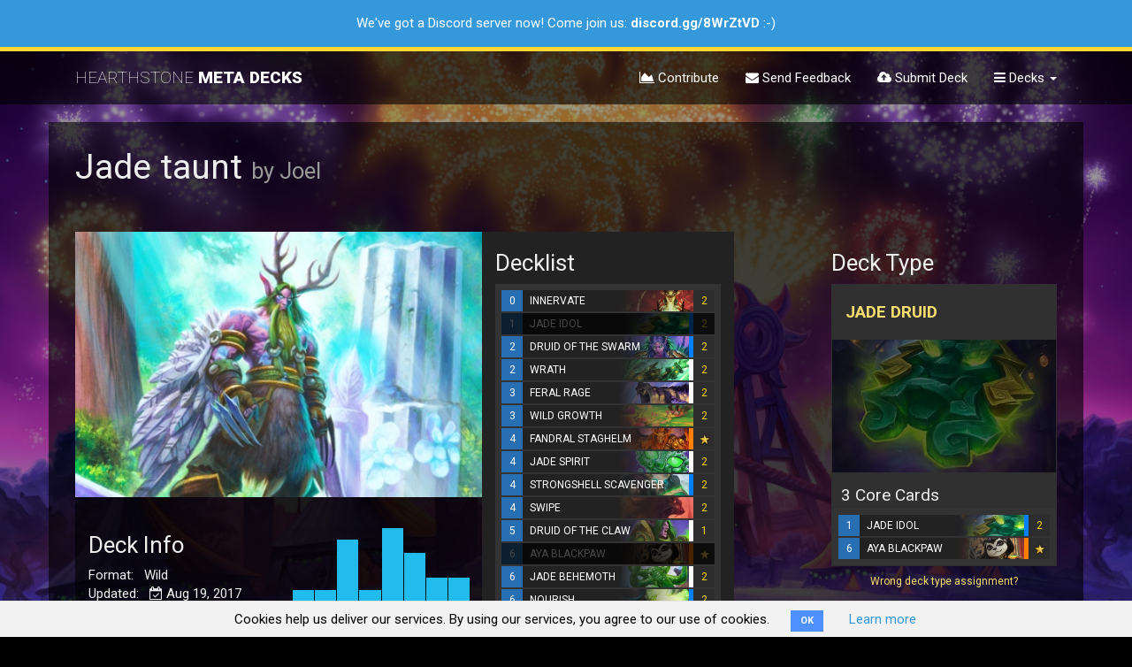

--- FILE ---
content_type: text/html; charset=utf-8
request_url: https://hearthstonemetadecks.com/decks/59989465934c2b2fef0a6115
body_size: 12127
content:
<!DOCTYPE html>
<html>
<head>
<meta content='text/html; charset=UTF-8' http-equiv='Content-Type'>
<meta content='en' http-equiv='content-language'>
<meta content='width=device-width, initial-scale=1' name='viewport'>
<meta content='b7ea54461d230fb0ee66' name='wot-verification'>
<meta content='5224E6FB8BCE5113B978DCA9C56401AC' name='msvalidate.01'>
<meta content='Jade taunt' property='x-hearthstone:deck'>
<meta content='HERO_06' property='x-hearthstone:deck:hero'>
<meta content='EX1_169,EX1_169,CFM_602,CFM_602,ICC_051,ICC_051,EX1_154,EX1_154,OG_047,OG_047,CS2_013,CS2_013,OG_044,CFM_715,CFM_715,ICC_807,ICC_807,CS2_012,CS2_012,EX1_165,CFM_902,CFM_343,CFM_343,EX1_164,EX1_164,ICC_054,ICC_054,ICC_832,ICC_314,ICC_085' property='x-hearthstone:deck:cards'>

<title>Jade taunt</title>
<meta name="description" content="A 8160 dust deck by Joel, last updated on Aug 19, 2017. We have the decklist, similar decks and the latest guides.">
<meta name="twitter:site_name" content="Hearthstone Meta Decks">
<meta name="twitter:site" content="@hsmetadecks">
<meta name="twitter:card" content="summary">
<meta name="twitter:title" content="Jade taunt">
<meta name="twitter:description" content="A 8160 dust deck by Joel, last updated on Aug 19, 2017. We have the decklist, similar decks and the latest guides.">
<meta name="twitter:image" content="https://hearthstonemetadecks.com/assets/favicon-master-2-0f54487909d05872446868da03c333d61cbd20afe64336ed8dfc8156a66d9aec.png">
<meta property="og:url" content="https://hearthstonemetadecks.com/decks/59989465934c2b2fef0a6115">
<meta property="og:site_name" content="Hearthstone Meta Decks">
<meta property="og:title" content="Jade taunt">
<meta property="og:image" content="https://hearthstonemetadecks.com/assets/favicon-master-2-0f54487909d05872446868da03c333d61cbd20afe64336ed8dfc8156a66d9aec.png">
<meta property="og:description" content="A 8160 dust deck by Joel, last updated on Aug 19, 2017. We have the decklist, similar decks and the latest guides.">
<meta property="og:type" content="website">
<meta property="og:locale" content="en_US">
<meta name="image" content="https://hearthstonemetadecks.com/assets/favicon-master-2-0f54487909d05872446868da03c333d61cbd20afe64336ed8dfc8156a66d9aec.png">
<script>
  window._rails_env = "production"
</script>
<!-- Google Tag Manager -->
<script>
  (function(w,d,s,l,i){w[l]=w[l]||[];w[l].push({'gtm.start':
  new Date().getTime(),event:'gtm.js'});var f=d.getElementsByTagName(s)[0],
  j=d.createElement(s),dl=l!='dataLayer'?'&l='+l:'';j.async=true;j.src=
  'https://www.googletagmanager.com/gtm.js?id='+i+dl;f.parentNode.insertBefore(j,f);
  })(window,document,'script','dataLayer','GTM-P4P5WLK');
</script>
<!-- End Google Tag Manager -->
<script>
  (function(i,s,o,g,r,a,m){i['GoogleAnalyticsObject']=r;i[r]=i[r]||function(){
  (i[r].q=i[r].q||[]).push(arguments)},i[r].l=1*new Date();a=s.createElement(o),
  m=s.getElementsByTagName(o)[0];a.async=1;a.src=g;m.parentNode.insertBefore(a,m)
  })(window,document,'script','https://www.google-analytics.com/analytics.js','ga');
  ga('create', 'UA-89253491-1', 'auto');
</script>
<meta name="csrf-param" content="authenticity_token" />
<meta name="csrf-token" content="FpjvPmeQfTl+yUVn/vzMfTP7XKUd994U7ysfVGppV7f9MN2L6f6wKTqrBt0dqmiFXgRlKCQ8x45r6fopehFO0w==" />
<link rel="stylesheet" media="all" href="/assets/application-49c15e409fac93332e8b21b6b7c6c15a316ff52719677632a1233b222bf0bf0d.css" data-turbolinks-track="reload" />
<script src="/assets/application-d1238cdab1dc812a1b136921e3a381a8c3e5bbe416de5db093f10007655506f6.js" data-turbolinks-track="reload"></script>
<!-- %script{:src => "https://www.gstatic.com/charts/loader.js", :type => "text/javascript"} -->

<link href='/assets/favicon/apple-touch-icon-2c9bdb4a00c34ff8517ea47337cb3d148984174993314732bc27a631b23bc5bf.png' rel='apple-touch-icon' sizes='180x180'>
<link href='/assets/favicon/favicon-32x32-7433bc80303e14b13d5429d7aa59c60d479072491156916cf5083d12bf340e63.png' rel='icon' sizes='32x32' type='image/png'>
<link href='/assets/favicon/favicon-16x16-e6b6157ad45fc82a6c9f8f7f121a175ed2a7c0f8056c8101676a5f9cc3834f26.png' rel='icon' sizes='16x16' type='image/png'>
<link href='/assets/favicon/manifest-6512c737dfe29770dd54637e3fdfffeeff28099b5c4a06b276486df904a7fb05.json' rel='manifest'>
<link color='#222222' href='/assets/favicon/safari-pinned-tab-a7a62d9cb94493db9eb6903723dc288e5eb18449fad55a530c3a5942a0d4dd2b.svg' rel='mask-icon'>
<link href='/assets/favicon/favicon-e16591b2593c2b4e8dfdf6b443ea3f8431cba8bc3115ea245f689c25631fd939.ico' rel='shortcut icon'>
<meta content='/assets/favicon/browserconfig-d40a1f914cbfb68a539d8a3027d887695e6d2054a34475362734f7b69f61dbf1.xml' name='msapplication-config'>
<meta content='#ffffff' name='theme-color'>

</head>
<body class='' data-action='show' data-controller='decks'>
<div class='hidden' data-site-version='v1.9.0' id='site-version'></div>
  <div class="cookies-eu js-cookies-eu">
    <span class="cookies-eu-content-holder">Cookies help us deliver our services. By using our services, you agree to our use of cookies.</span>
    <span class="cookies-eu-button-holder">
    <button class="cookies-eu-ok js-cookies-eu-ok"> OK </button>
      <a href="/cookie-policy" class="cookies-eu-link" target=""> Learn more </a>
    </span>
  </div>

<!-- Google Tag Manager (noscript) -->
<noscript>
<iframe height='0' src='https://www.googletagmanager.com/ns.html?id=GTM-P4P5WLK' style='display:none;visibility:hidden' width='0'></iframe>
</noscript>
<!-- End Google Tag Manager (noscript) -->
<!-- %script{:async => "", :src => "//pagead2.googlesyndication.com/pagead/js/adsbygoogle.js"} -->
<!-- :javascript -->
<!-- (adsbygoogle = window.adsbygoogle || []).push({ -->
<!-- google_ad_client: "ca-pub-7129072735090986", -->
<!-- enable_page_level_ads: true -->
<!-- }); -->
<div class='layer'></div>
<div class='flash-messages-container'>
</div>
<div class='flash-messages-container'>
<div class='alert alert-info discord-notice'>
<!-- %button.close{"data-dismiss" => "alert"} × -->
<p>We've got a Discord server now! Come join us: <a href="https://discord.gg/8WrZtVD" target="_blank">discord.gg/8WrZtVD</a> :-)</p>
</div>
</div>
<nav class='navbar navbar-default navbar-static-top'>
<div class='container'>
<div class='navbar-header'>
<button aria-expanded='false' class='navbar-toggle collapsed' data-target='#navbar' data-toggle='collapse' type='button'>
<span class='sr-only'>Toggle navigation</span>
<span class='icon-bar'></span>
<span class='icon-bar'></span>
<span class='icon-bar'></span>
</button>
<a class='navbar-brand' href='/'>
<!-- HEARTHSTONE META DECKS -->
<div class='hearthstone'>HEARTHSTONE</div>
<div class='metadecks'>META DECKS</div>

</a>
</div>
<div class='navbar-collapse collapse' id='navbar'>
<ul class='nav navbar-nav navbar-right'>
<!-- %li -->
<!-- / #sw-switch -->
<!-- =link_to "Standard", params.permit(:game_format, :decktype).merge(:game_format => "standard") -->
<!-- %li -->
<!-- =link_to "Wild", params.permit(:game_format, :decktype).merge(:game_format => "wild") -->
<!-- %li -->
<!-- %a{:href => "/changelog"} -->
<!-- = fa_icon "list" -->
<!-- Changelog -->
<li>
<a href="/contribute"><i class="fa fa-area-chart"></i>
Contribute
</a></li>
<li>
<a href="/feedback"><i class="fa fa-envelope"></i>
Send Feedback
</a></li>
<!-- %li -->
<!-- = link_to feedback_path do -->
<!-- = fa_icon "lightbulb-o" -->
<!-- Suggest a Deck -->
<li>
<a href="/submit"><i class="fa fa-cloud-upload"></i>
Submit Deck
</a></li>
<li class='dropdown'>
<a aria-expanded='false' aria-haspopup='true' class='dropdown-toggle' data-toggle='dropdown' href='#' role='button'>
<i class="fa fa-bars"></i>
Decks
<!-- %sup{style: "font-size: 65%;"} (new) -->
<span class='caret'></span>
</a>
<ul class='dropdown-menu'>
<li>
<a href='/top'>Top Decks</a>
</li>
<li>
<a href='/budget'>Budget Decks</a>
</li>
<li class='divider' role='separator'></li>
<li>
<a href='/demonhunter'>Demon Hunter</a>
</li>
<li>
<a href='/druid'>Druid</a>
</li>
<li>
<a href='/hunter'>Hunter</a>
</li>
<li>
<a href='/mage'>Mage</a>
</li>
<li>
<a href='/paladin'>Paladin</a>
</li>
<li>
<a href='/priest'>Priest</a>
</li>
<li>
<a href='/rogue'>Rogue</a>
</li>
<li>
<a href='/shaman'>Shaman</a>
</li>
<li>
<a href='/warlock'>Warlock</a>
</li>
<li>
<a href='/warrior'>Warrior</a>
</li>
<li class='divider' role='separator'></li>
<!-- %li -->
<!-- %a{:href => hot_path} -->
<!-- Hot Decks -->
<!-- / %sup{style: "font-size: 65%;"} (new) -->
<li>
<a href='/fresh'>
Fresh Decks
<!-- %sup{style: "font-size: 65%;"} (new) -->
</a>
</li>
</ul>
<!-- - if !user_signed_in? -->
<!-- %li -->
<!-- = link_to "Sign In", new_user_session_path -->
</li>
</ul>
</div>

</div>
</nav>
<!-- .ad.large-board -->
<!-- / %script{:async => "", :src => "//pagead2.googlesyndication.com/pagead/js/adsbygoogle.js"} -->
<!-- / HMD Top Application Banner -->
<!-- %ins.adsbygoogle{"data-ad-client" => "ca-pub-7129072735090986", "data-ad-format" => "auto", "data-ad-slot" => "4369118955", :style => "display:block"} -->
<!-- :javascript -->
<!-- (adsbygoogle = window.adsbygoogle || []).push({}); -->
<main>

<div class='container content'>
<div class='deck'>
<h1>
Jade taunt
<small>by Joel</small>
</h1>
<span class='stats-subheading center-block'>
</span>
<br>
<div class='row tm'>
<div class='col-sm-5' style='padding-right: 0;'>
<div class='bg-shade' style='min-height: 650px;'>
<div class='row'>
<div class='col-md-12'>
<div class='hero-oprtrait' style='background: url(/assets/heros_400x300/Druid-1eb184a1343e611648645c999c99c2a9939eb351fd53dd0d6b1b87960d55eb09.jpg) no-repeat center center; background-size: cover; padding-right: 0; height: 300px;'></div>
</div>
</div>
<div class='tm'>
<div class='col-md-6'>
<h3 class='tm'>

Deck Info
</h3>
<ul>
<li>

Format:
&nbsp;
Wild
</li>
<li data-toggle='tooltip' title='Last Updated: Aug 19, 2017'>
Updated:
&nbsp;
<i class="fa fa-calendar-check-o"></i>
Aug 19, 2017
</li>
<li data-toggle='tooltip' title='Dust Cost: 8160'>
Dust Cost:
&nbsp;
<i class="fa fa-flask"></i>
8160
</li>
</ul>
</div>
<div class='col-md-6'>
<div class='manacurve' id='manacurve-59989465934c2b2fef0a6115'>
<div class='graph'>
<span class='bar'></span>
<span class='bar' style='height: 29%;'>
<div class='index'>0</div>
</span>
<span class='bar' style='height: 29%;'>
<div class='index'>1</div>
</span>
<span class='bar' style='height: 86%;'>
<div class='index'>2</div>
</span>
<span class='bar' style='height: 29%;'>
<div class='index'>3</div>
</span>
<span class='bar' style='height: 100%;'>
<div class='index'>4</div>
</span>
<span class='bar' style='height: 71%;'>
<div class='index'>5</div>
</span>
<span class='bar' style='height: 43%;'>
<div class='index'>6</div>
</span>
<span class='bar' style='height: 43%;'>
<div class='index'>7</div>
</span>
</div>
<br>
</div>

</div>
</div>
</div>
</div>
<div class='col-sm-3 bg-dark' style='min-height: 650px;'>
<h3>

Decklist

</h3>
<div class='comparison-container'>
<!-- %a.toggle_compare{href: '#'} Toggle Core Cards -->
<div class='decklist'>
<ul class='decklist-container'>
<li class='card-hover dlr' data-cid='EX1_169' data-click-state='0' data-count='2'>
<span class='dlr-cost'>0</span>
<span class='dlr-image'>
<img alt="Innervate" src="/images/cardbars/EX1_169.png" />
</span>
<span class='dlr-image-mask'></span>
<span class='dlr-name'>INNERVATE</span>
<span class='dlr-rarity free'></span>
<span class='dlr-count'>2</span>
</li>

<li class='card-hover dlr greyed-out' data-cid='CFM_602' data-click-state='0' data-count='2'>
<span class='dlr-cost'>1</span>
<span class='dlr-image'>
<img alt="Jade Idol" src="/images/cardbars/CFM_602.png" />
</span>
<span class='dlr-image-mask'></span>
<span class='dlr-name'>JADE IDOL</span>
<span class='dlr-rarity rare'></span>
<span class='dlr-count'>2</span>
</li>

<li class='card-hover dlr' data-cid='ICC_051' data-click-state='0' data-count='2'>
<span class='dlr-cost'>2</span>
<span class='dlr-image'>
<img alt="Druid of the Swarm" src="/images/cardbars/ICC_051.png" />
</span>
<span class='dlr-image-mask'></span>
<span class='dlr-name'>DRUID OF THE SWARM</span>
<span class='dlr-rarity rare'></span>
<span class='dlr-count'>2</span>
</li>

<li class='card-hover dlr' data-cid='EX1_154' data-click-state='0' data-count='2'>
<span class='dlr-cost'>2</span>
<span class='dlr-image'>
<img alt="Wrath" src="/images/cardbars/EX1_154.png" />
</span>
<span class='dlr-image-mask'></span>
<span class='dlr-name'>WRATH</span>
<span class='common dlr-rarity'></span>
<span class='dlr-count'>2</span>
</li>

<li class='card-hover dlr' data-cid='OG_047' data-click-state='0' data-count='2'>
<span class='dlr-cost'>3</span>
<span class='dlr-image'>
<img alt="Feral Rage" src="/images/cardbars/OG_047.png" />
</span>
<span class='dlr-image-mask'></span>
<span class='dlr-name'>FERAL RAGE</span>
<span class='common dlr-rarity'></span>
<span class='dlr-count'>2</span>
</li>

<li class='card-hover dlr' data-cid='CS2_013' data-click-state='0' data-count='2'>
<span class='dlr-cost'>3</span>
<span class='dlr-image'>
<img alt="Wild Growth" src="/images/cardbars/CS2_013.png" />
</span>
<span class='dlr-image-mask'></span>
<span class='dlr-name'>WILD GROWTH</span>
<span class='dlr-rarity free'></span>
<span class='dlr-count'>2</span>
</li>

<li class='card-hover dlr' data-cid='OG_044' data-click-state='0' data-count='1'>
<span class='dlr-cost'>4</span>
<span class='dlr-image'>
<img alt="Fandral Staghelm" src="/images/cardbars/OG_044.png" />
</span>
<span class='dlr-image-mask'></span>
<span class='dlr-name'>FANDRAL STAGHELM</span>
<span class='dlr-rarity legendary'></span>
<span class='dlr-count'>
<img alt="LEGENDARY" src="/assets/icon_legendary-924ccecc95070a93fbfa4799ec4652a820cbfdf5d846232b4d37349959bba4b2.png" />
</span>
</li>

<li class='card-hover dlr' data-cid='CFM_715' data-click-state='0' data-count='2'>
<span class='dlr-cost'>4</span>
<span class='dlr-image'>
<img alt="Jade Spirit" src="/images/cardbars/CFM_715.png" />
</span>
<span class='dlr-image-mask'></span>
<span class='dlr-name'>JADE SPIRIT</span>
<span class='common dlr-rarity'></span>
<span class='dlr-count'>2</span>
</li>

<li class='card-hover dlr' data-cid='ICC_807' data-click-state='0' data-count='2'>
<span class='dlr-cost'>4</span>
<span class='dlr-image'>
<img alt="Strongshell Scavenger" src="/images/cardbars/ICC_807.png" />
</span>
<span class='dlr-image-mask'></span>
<span class='dlr-name'>STRONGSHELL SCAVENGER</span>
<span class='dlr-rarity rare'></span>
<span class='dlr-count'>2</span>
</li>

<li class='card-hover dlr' data-cid='CS2_012' data-click-state='0' data-count='2'>
<span class='dlr-cost'>4</span>
<span class='dlr-image'>
<img alt="Swipe" src="/images/cardbars/CS2_012.png" />
</span>
<span class='dlr-image-mask'></span>
<span class='dlr-name'>SWIPE</span>
<span class='dlr-rarity free'></span>
<span class='dlr-count'>2</span>
</li>

<li class='card-hover dlr' data-cid='EX1_165' data-click-state='0' data-count='1'>
<span class='dlr-cost'>5</span>
<span class='dlr-image'>
<img alt="Druid of the Claw" src="/images/cardbars/EX1_165.png" />
</span>
<span class='dlr-image-mask'></span>
<span class='dlr-name'>DRUID OF THE CLAW</span>
<span class='common dlr-rarity'></span>
<span class='dlr-count'>1</span>
</li>

<li class='card-hover dlr greyed-out' data-cid='CFM_902' data-click-state='0' data-count='1'>
<span class='dlr-cost'>6</span>
<span class='dlr-image'>
<img alt="Aya Blackpaw" src="/images/cardbars/CFM_902.png" />
</span>
<span class='dlr-image-mask'></span>
<span class='dlr-name'>AYA BLACKPAW</span>
<span class='dlr-rarity legendary'></span>
<span class='dlr-count'>
<img alt="LEGENDARY" src="/assets/icon_legendary-924ccecc95070a93fbfa4799ec4652a820cbfdf5d846232b4d37349959bba4b2.png" />
</span>
</li>

<li class='card-hover dlr' data-cid='CFM_343' data-click-state='0' data-count='2'>
<span class='dlr-cost'>6</span>
<span class='dlr-image'>
<img alt="Jade Behemoth" src="/images/cardbars/CFM_343.png" />
</span>
<span class='dlr-image-mask'></span>
<span class='dlr-name'>JADE BEHEMOTH</span>
<span class='common dlr-rarity'></span>
<span class='dlr-count'>2</span>
</li>

<li class='card-hover dlr' data-cid='EX1_164' data-click-state='0' data-count='2'>
<span class='dlr-cost'>6</span>
<span class='dlr-image'>
<img alt="Nourish" src="/images/cardbars/EX1_164.png" />
</span>
<span class='dlr-image-mask'></span>
<span class='dlr-name'>NOURISH</span>
<span class='dlr-rarity rare'></span>
<span class='dlr-count'>2</span>
</li>

<li class='card-hover dlr' data-cid='ICC_054' data-click-state='0' data-count='2'>
<span class='dlr-cost'>6</span>
<span class='dlr-image'>
<img alt="Spreading Plague" src="/images/cardbars/ICC_054.png" />
</span>
<span class='dlr-image-mask'></span>
<span class='dlr-name'>SPREADING PLAGUE</span>
<span class='dlr-rarity rare'></span>
<span class='dlr-count'>2</span>
</li>

<li class='card-hover dlr' data-cid='ICC_832' data-click-state='0' data-count='1'>
<span class='dlr-cost'>7</span>
<span class='dlr-image'>
<img alt="Malfurion the Pestilent" src="/images/cardbars/ICC_832.png" />
</span>
<span class='dlr-image-mask'></span>
<span class='dlr-name'>MALFURION THE PESTILENT</span>
<span class='dlr-rarity legendary'></span>
<span class='dlr-count'>
<img alt="LEGENDARY" src="/assets/icon_legendary-924ccecc95070a93fbfa4799ec4652a820cbfdf5d846232b4d37349959bba4b2.png" />
</span>
</li>

<li class='card-hover dlr' data-cid='ICC_314' data-click-state='0' data-count='1'>
<span class='dlr-cost'>8</span>
<span class='dlr-image'>
<img alt="The Lich King" src="/images/cardbars/ICC_314.png" />
</span>
<span class='dlr-image-mask'></span>
<span class='dlr-name'>THE LICH KING</span>
<span class='dlr-rarity legendary'></span>
<span class='dlr-count'>
<img alt="LEGENDARY" src="/assets/icon_legendary-924ccecc95070a93fbfa4799ec4652a820cbfdf5d846232b4d37349959bba4b2.png" />
</span>
</li>

<li class='card-hover dlr' data-cid='ICC_085' data-click-state='0' data-count='1'>
<span class='dlr-cost'>10</span>
<span class='dlr-image'>
<img alt="Ultimate Infestation" src="/images/cardbars/ICC_085.png" />
</span>
<span class='dlr-image-mask'></span>
<span class='dlr-name'>ULTIMATE INFESTATION</span>
<span class='dlr-rarity epic'></span>
<span class='dlr-count'>1</span>
</li>

</ul>
</div>

</div>
<div class='toolbar' style='margin-top: 5px;'>
<div class='form-inline'>
<span class='input-group'>
<span class='input-group-addon'>
<label class='switch'>
<input checked='false' class='toggle_compare' id='cc-comparison-switch' type='checkbox'>
<div class='slider'></div>
</label>
</span>
<span class='form-control'>Grey Out Core Cards</span>
</span>
</div>
</div>
<div class='deckstring-export hidden-in-comparison'>
<button class='btn-default btn-sm btn-block deckstring-export' data-clipboard-text='###Jade taunt
AAEBAZICBrQFrqsClL0Ch84Cws4CmdMCDEBf/gHEBuQIvqsCtLsCz7wC3b4Cm80CoM0CjtACAA==' data-placement='bottom' data-toggle='tooltip' data-trigger='manual' id='deckstring-export-button' title='Copied!'>
Copy Decklist to
<img height="28" alt="Copy Deck to Hearthstone" src="/assets/hslogo-32-c3d4c18de38d790ecd336088cc8f444e3668a964ec1b4f9f695f26e5a0cba968.png" />
</button>
</div>

<div style='font-size: 9px; line-height: 1em; color: #ccc; text-align: center; margin-top: 15px; padding: 0 25px;'>To import this deck into Hearthstone Deck Tracker simply copy the url and paste it into HDT.</div>
<br>
</div>
<div class='col-sm-3 col-sm-offset-1' style='min-height: 650px;'>
<h3>Deck Type</h3>
<div class='panel'>
<div class='panel-heading'>
<h4>
<strong class='upcase'><a href="/druid/jade-druid">Jade Druid</a></strong>
</h4>
</div>
<div class='panel-body background decktype-art' style='background: url(/assets/cardart_min300x300-75/jade-idol-56ee1927268046b58407fcd80722d1bbf6dea6cb4648c94f37f0fab839ccbac8.jpg) no-repeat center center; background-size: cover; min-height: 150px; position: relative; z-index: 0;'>
<div class='bg-overlay'></div>
<ul class='icon-list'>
</ul>
</div>
<div class='comparison-container comparison-disabled'></div>

<h4 style='padding: 5px 0 0 10px; margin-bottom: 5px;'>3 Core Cards</h4>
<div class='decklist'>
<ul class='decklist-container'>
<li class='card-hover dlr' data-cid='CFM_602' data-click-state='0' data-count='2'>
<span class='dlr-cost'>1</span>
<span class='dlr-image'>
<img alt="Jade Idol" src="/images/cardbars/CFM_602.png" />
</span>
<span class='dlr-image-mask'></span>
<span class='dlr-name'>JADE IDOL</span>
<span class='dlr-rarity rare'></span>
<span class='dlr-count'>2</span>
</li>

<li class='card-hover dlr' data-cid='CFM_902' data-click-state='0' data-count='1'>
<span class='dlr-cost'>6</span>
<span class='dlr-image'>
<img alt="Aya Blackpaw" src="/images/cardbars/CFM_902.png" />
</span>
<span class='dlr-image-mask'></span>
<span class='dlr-name'>AYA BLACKPAW</span>
<span class='dlr-rarity legendary'></span>
<span class='dlr-count'>
<img alt="LEGENDARY" src="/assets/icon_legendary-924ccecc95070a93fbfa4799ec4652a820cbfdf5d846232b4d37349959bba4b2.png" />
</span>
</li>

</ul>
</div>

</div>
<div class='center-block' style='text-align: center; margin-top: -12px; font-size: 12px;'>
<a href="/feedback">
Wrong deck type assignment?
</a></div>
</div>
</div>
<br>
</div>
<div class='decktype-view'>
<div class='row tm'>
<div class='col-sm-9'>
<div class='deck-comparison-header'>
<h2>
<i class="fa fa-object-ungroup"></i>
Compare With Similar Decks
<small>Pick from similar decks on the right</small>
<!-- %small Explore the Variants -->
</h2>
<div class='toolbar decktype-toolbar'>
<div class='form-inline'>
<span class='input-group'>
<span class='input-group-addon'>
<label class='switch'>
<input checked='true' id='comparison-switch' type='checkbox'>
<div class='slider'></div>
</label>
</span>
<span class='form-control'>Show Comparison</span>
</span>
<span class='input-group'>
<span class='input-group-addon'>
<label class='switch'>
<input aria-label='...' id='cbox1' type='checkbox'>
<div class='slider'></div>
</label>
</span>
<!-- %span#basic-addon3.input-group-addon Hide Same Cards -->
<span class='form-control'>Hide Same Cards</span>
</span>
</div>
</div>
<!-- using a link to control the iCard toggle. A button also works => use data-target instead of href then. Don't know if other elements work -->
<!-- %a{"data-toggle"=>"collapse", "href"=>".panel-body"} toggle iCard -->

</div>
<div id='compare-container'></div>
</div>
<!-- / Moves down for smaller than 768px -->
<div class='col-sm-3'>
<h2 class='tm'>
<i class="fa fa-tasks"></i>
Similar Decks
</h2>
<div id='decks-container'>
<ul class='variants-list'>
<li class='variant' data-deck-id='59989465934c2b2fef0a6115'>
<!-- the collapse class is necessary for collapsing, the .in class sets the iCard to not collapsed on load -->
<!-- .panel.panel-default.deck-icard{ "data-deck-id" => "59989465934c2b2fef0a6115", :class => "" } -->
<div class='panel panel-default deck-icard' data-deck-id='59989465934c2b2fef0a6115'>
<div class='panel-heading'>
<!-- .deck-overlay -->
<div class='panel-title'>
<span class='popularity' data-toggle='tooltip' title='Popularity in Archetype: ...'>
<i class="fa fa-heartbeat"></i>
...
</span>
<span class='deckstring-export' data-clipboard-text='AAEBAZICBrQFrqsClL0Ch84Cws4CmdMCDEBf/gHEBuQIvqsCtLsCz7wC3b4Cm80CoM0CjtACAA==' data-placement='bottom' data-toggle='tooltip' data-trigger='manual' title='Copied!'></span>
<span class='deck-picks'></span>
<h3>
<span><a href="/decks/59989465934c2b2fef0a6115">DRUID</a></span>
<small class='creators'>by Joel</small>
</h3>
</div>
<a class="compare-anchor enabled" data-deck-id="59989465934c2b2fef0a6115" href="#"><i class='glyphicon glyphicon-minus'></i>
</a></div>
<div class='panel-body'>
<div class='row'>
<div class='col-xs-8'>
<table class='info-box'>
<tr data-toggle='tooltip' title='Last Updated: Aug 19, 2017'>
<td><i class="fa fa-calendar-check-o"></i></td>
<td>Aug 19, 2017</td>
</tr>
<tr data-toggle='tooltip' title='Copy Decklist to Clipboard'>
<td><i class="fa fa-clipboard"></i></td>
<td>
<a class='deckstring-export' data-clipboard-text='AAEBAZICBrQFrqsClL0Ch84Cws4CmdMCDEBf/gHEBuQIvqsCtLsCz7wC3b4Cm80CoM0CjtACAA==' data-placement='bottom' data-toggle='tooltip' data-trigger='manual' title='Copied!'>Copy to Hearthstone</a>
</td>
</tr>
<tr class='hidden-in-decklist' data-toggle='tooltip' title='Show Manacurve'>
<td><i class="fa fa-bar-chart"></i></td>
<td>
<a class='show-manacurve' data-toggle='collapse' href='#manacurve-59989465934c2b2fef0a6115-container'>Manacurve</a>
</td>
</tr>
</table>
</div>
<div class='col-xs-4 rtl'>
<table class='info-box right'>
<tr data-toggle='tooltip' title='Dust Cost: 8160'>
<td><i class="fa fa-flask"></i></td>
<td>8160</td>
</tr>
</table>
</div>
</div>
<div class='collapse' id='manacurve-59989465934c2b2fef0a6115-container'>
<div class='manacurve' id='manacurve-59989465934c2b2fef0a6115'>
<div class='graph'>
<span class='bar'></span>
<span class='bar' style='height: 29%;'>
<div class='index'>0</div>
</span>
<span class='bar' style='height: 29%;'>
<div class='index'>1</div>
</span>
<span class='bar' style='height: 86%;'>
<div class='index'>2</div>
</span>
<span class='bar' style='height: 29%;'>
<div class='index'>3</div>
</span>
<span class='bar' style='height: 100%;'>
<div class='index'>4</div>
</span>
<span class='bar' style='height: 71%;'>
<div class='index'>5</div>
</span>
<span class='bar' style='height: 43%;'>
<div class='index'>6</div>
</span>
<span class='bar' style='height: 43%;'>
<div class='index'>7</div>
</span>
</div>
<br>
</div>

</div>
<div class='quick-info hidden-in-comparison'>
<span>
<span class='card-diff' data-toggle='tooltip' title='Card Difference to Blue Deck'>
Diff. Cards:
<span class='label label-default card-diff-count'>0</span>
</span>
</span>
</div>
</div>
</div>

<div class='container-container'>
<ul class='decklist-container' data-deck-id='59989465934c2b2fef0a6115'>
<li class='card-hover dlr' data-cid='EX1_169' data-click-state='0' data-count='2'>
<span class='dlr-cost'>0</span>
<span class='dlr-image'>
<img alt="Innervate" src="/images/cardbars/EX1_169.png" />
</span>
<span class='dlr-image-mask'></span>
<span class='dlr-name'>INNERVATE</span>
<span class='dlr-rarity free'></span>
<span class='dlr-count'>2</span>
</li>
<li class='card-hover dlr' data-cid='CFM_602' data-click-state='0' data-count='2'>
<span class='dlr-cost'>1</span>
<span class='dlr-image'>
<img alt="Jade Idol" src="/images/cardbars/CFM_602.png" />
</span>
<span class='dlr-image-mask'></span>
<span class='dlr-name'>JADE IDOL</span>
<span class='dlr-rarity rare'></span>
<span class='dlr-count'>2</span>
</li>
<li class='card-hover dlr' data-cid='ICC_051' data-click-state='0' data-count='2'>
<span class='dlr-cost'>2</span>
<span class='dlr-image'>
<img alt="Druid of the Swarm" src="/images/cardbars/ICC_051.png" />
</span>
<span class='dlr-image-mask'></span>
<span class='dlr-name'>DRUID OF THE SWARM</span>
<span class='dlr-rarity rare'></span>
<span class='dlr-count'>2</span>
</li>
<li class='card-hover dlr' data-cid='EX1_154' data-click-state='0' data-count='2'>
<span class='dlr-cost'>2</span>
<span class='dlr-image'>
<img alt="Wrath" src="/images/cardbars/EX1_154.png" />
</span>
<span class='dlr-image-mask'></span>
<span class='dlr-name'>WRATH</span>
<span class='common dlr-rarity'></span>
<span class='dlr-count'>2</span>
</li>
<li class='card-hover dlr' data-cid='OG_047' data-click-state='0' data-count='2'>
<span class='dlr-cost'>3</span>
<span class='dlr-image'>
<img alt="Feral Rage" src="/images/cardbars/OG_047.png" />
</span>
<span class='dlr-image-mask'></span>
<span class='dlr-name'>FERAL RAGE</span>
<span class='common dlr-rarity'></span>
<span class='dlr-count'>2</span>
</li>
<li class='card-hover dlr' data-cid='CS2_013' data-click-state='0' data-count='2'>
<span class='dlr-cost'>3</span>
<span class='dlr-image'>
<img alt="Wild Growth" src="/images/cardbars/CS2_013.png" />
</span>
<span class='dlr-image-mask'></span>
<span class='dlr-name'>WILD GROWTH</span>
<span class='dlr-rarity free'></span>
<span class='dlr-count'>2</span>
</li>
<li class='card-hover dlr' data-cid='OG_044' data-click-state='0' data-count='1'>
<span class='dlr-cost'>4</span>
<span class='dlr-image'>
<img alt="Fandral Staghelm" src="/images/cardbars/OG_044.png" />
</span>
<span class='dlr-image-mask'></span>
<span class='dlr-name'>FANDRAL STAGHELM</span>
<span class='dlr-rarity legendary'></span>
<span class='dlr-count'>
<img alt="LEGENDARY" src="/assets/icon_legendary-924ccecc95070a93fbfa4799ec4652a820cbfdf5d846232b4d37349959bba4b2.png" />
</span>
</li>
<li class='card-hover dlr' data-cid='CFM_715' data-click-state='0' data-count='2'>
<span class='dlr-cost'>4</span>
<span class='dlr-image'>
<img alt="Jade Spirit" src="/images/cardbars/CFM_715.png" />
</span>
<span class='dlr-image-mask'></span>
<span class='dlr-name'>JADE SPIRIT</span>
<span class='common dlr-rarity'></span>
<span class='dlr-count'>2</span>
</li>
<li class='card-hover dlr' data-cid='ICC_807' data-click-state='0' data-count='2'>
<span class='dlr-cost'>4</span>
<span class='dlr-image'>
<img alt="Strongshell Scavenger" src="/images/cardbars/ICC_807.png" />
</span>
<span class='dlr-image-mask'></span>
<span class='dlr-name'>STRONGSHELL SCAVENGER</span>
<span class='dlr-rarity rare'></span>
<span class='dlr-count'>2</span>
</li>
<li class='card-hover dlr' data-cid='CS2_012' data-click-state='0' data-count='2'>
<span class='dlr-cost'>4</span>
<span class='dlr-image'>
<img alt="Swipe" src="/images/cardbars/CS2_012.png" />
</span>
<span class='dlr-image-mask'></span>
<span class='dlr-name'>SWIPE</span>
<span class='dlr-rarity free'></span>
<span class='dlr-count'>2</span>
</li>
<li class='card-hover dlr' data-cid='EX1_165' data-click-state='0' data-count='1'>
<span class='dlr-cost'>5</span>
<span class='dlr-image'>
<img alt="Druid of the Claw" src="/images/cardbars/EX1_165.png" />
</span>
<span class='dlr-image-mask'></span>
<span class='dlr-name'>DRUID OF THE CLAW</span>
<span class='common dlr-rarity'></span>
<span class='dlr-count'>1</span>
</li>
<li class='card-hover dlr' data-cid='CFM_902' data-click-state='0' data-count='1'>
<span class='dlr-cost'>6</span>
<span class='dlr-image'>
<img alt="Aya Blackpaw" src="/images/cardbars/CFM_902.png" />
</span>
<span class='dlr-image-mask'></span>
<span class='dlr-name'>AYA BLACKPAW</span>
<span class='dlr-rarity legendary'></span>
<span class='dlr-count'>
<img alt="LEGENDARY" src="/assets/icon_legendary-924ccecc95070a93fbfa4799ec4652a820cbfdf5d846232b4d37349959bba4b2.png" />
</span>
</li>
<li class='card-hover dlr' data-cid='CFM_343' data-click-state='0' data-count='2'>
<span class='dlr-cost'>6</span>
<span class='dlr-image'>
<img alt="Jade Behemoth" src="/images/cardbars/CFM_343.png" />
</span>
<span class='dlr-image-mask'></span>
<span class='dlr-name'>JADE BEHEMOTH</span>
<span class='common dlr-rarity'></span>
<span class='dlr-count'>2</span>
</li>
<li class='card-hover dlr' data-cid='EX1_164' data-click-state='0' data-count='2'>
<span class='dlr-cost'>6</span>
<span class='dlr-image'>
<img alt="Nourish" src="/images/cardbars/EX1_164.png" />
</span>
<span class='dlr-image-mask'></span>
<span class='dlr-name'>NOURISH</span>
<span class='dlr-rarity rare'></span>
<span class='dlr-count'>2</span>
</li>
<li class='card-hover dlr' data-cid='ICC_054' data-click-state='0' data-count='2'>
<span class='dlr-cost'>6</span>
<span class='dlr-image'>
<img alt="Spreading Plague" src="/images/cardbars/ICC_054.png" />
</span>
<span class='dlr-image-mask'></span>
<span class='dlr-name'>SPREADING PLAGUE</span>
<span class='dlr-rarity rare'></span>
<span class='dlr-count'>2</span>
</li>
<li class='card-hover dlr' data-cid='ICC_832' data-click-state='0' data-count='1'>
<span class='dlr-cost'>7</span>
<span class='dlr-image'>
<img alt="Malfurion the Pestilent" src="/images/cardbars/ICC_832.png" />
</span>
<span class='dlr-image-mask'></span>
<span class='dlr-name'>MALFURION THE PESTILENT</span>
<span class='dlr-rarity legendary'></span>
<span class='dlr-count'>
<img alt="LEGENDARY" src="/assets/icon_legendary-924ccecc95070a93fbfa4799ec4652a820cbfdf5d846232b4d37349959bba4b2.png" />
</span>
</li>
<li class='card-hover dlr' data-cid='ICC_314' data-click-state='0' data-count='1'>
<span class='dlr-cost'>8</span>
<span class='dlr-image'>
<img alt="The Lich King" src="/images/cardbars/ICC_314.png" />
</span>
<span class='dlr-image-mask'></span>
<span class='dlr-name'>THE LICH KING</span>
<span class='dlr-rarity legendary'></span>
<span class='dlr-count'>
<img alt="LEGENDARY" src="/assets/icon_legendary-924ccecc95070a93fbfa4799ec4652a820cbfdf5d846232b4d37349959bba4b2.png" />
</span>
</li>
<li class='card-hover dlr' data-cid='ICC_085' data-click-state='0' data-count='1'>
<span class='dlr-cost'>10</span>
<span class='dlr-image'>
<img alt="Ultimate Infestation" src="/images/cardbars/ICC_085.png" />
</span>
<span class='dlr-image-mask'></span>
<span class='dlr-name'>ULTIMATE INFESTATION</span>
<span class='dlr-rarity epic'></span>
<span class='dlr-count'>1</span>
</li>

</ul>

<div class='removed-cards'></div>
</div>
<div class='removed-cards-panel'></div>
</li>
<li class='variant' data-deck-id='5fbab5b3934c2b26f63a693c'>
<!-- the collapse class is necessary for collapsing, the .in class sets the iCard to not collapsed on load -->
<!-- .panel.panel-default.deck-icard{ "data-deck-id" => "5fbab5b3934c2b26f63a693c", :class => "" } -->
<div class='panel panel-default deck-icard' data-deck-id='5fbab5b3934c2b26f63a693c'>
<div class='panel-heading'>
<!-- .deck-overlay -->
<div class='panel-title'>
<span class='popularity' data-toggle='tooltip' title='Popularity in Archetype: ...'>
<i class="fa fa-heartbeat"></i>
...
</span>
<span class='deckstring-export' data-clipboard-text='AAECAZICAp3YA/zeAw5f/gHEBuQI76ID26UD6LoDm84DutAD8NQD/tsDieADleAD5uEDAA==' data-placement='bottom' data-toggle='tooltip' data-trigger='manual' title='Copied!'></span>
<span class='deck-picks'></span>
<h3>
<span><a href="/decks/5fbab5b3934c2b26f63a693c">DRUID</a></span>
<small class='creators'></small>
</h3>
</div>
<a class="compare-anchor enabled" data-deck-id="5fbab5b3934c2b26f63a693c" href="#"><i class='glyphicon glyphicon-minus'></i>
</a></div>
<div class='panel-body'>
<div class='row'>
<div class='col-xs-8'>
<table class='info-box'>
<tr data-toggle='tooltip' title='Last Updated: Dec 21, 2020'>
<td><i class="fa fa-calendar-check-o"></i></td>
<td>Dec 21, 2020</td>
</tr>
<tr data-toggle='tooltip' title='Copy Decklist to Clipboard'>
<td><i class="fa fa-clipboard"></i></td>
<td>
<a class='deckstring-export' data-clipboard-text='AAECAZICAp3YA/zeAw5f/gHEBuQI76ID26UD6LoDm84DutAD8NQD/tsDieADleAD5uEDAA==' data-placement='bottom' data-toggle='tooltip' data-trigger='manual' title='Copied!'>Copy to Hearthstone</a>
</td>
</tr>
<tr class='hidden-in-decklist' data-toggle='tooltip' title='Show Manacurve'>
<td><i class="fa fa-bar-chart"></i></td>
<td>
<a class='show-manacurve' data-toggle='collapse' href='#manacurve-5fbab5b3934c2b26f63a693c-container'>Manacurve</a>
</td>
</tr>
</table>
</div>
<div class='col-xs-4 rtl'>
<table class='info-box right'>
<tr data-toggle='tooltip' title='Dust Cost: 6680'>
<td><i class="fa fa-flask"></i></td>
<td>6680</td>
</tr>
</table>
</div>
</div>
<div class='collapse' id='manacurve-5fbab5b3934c2b26f63a693c-container'>
<div class='manacurve' id='manacurve-5fbab5b3934c2b26f63a693c'>
<div class='graph'>
<span class='bar'></span>
<span class='bar' style='height: 33%;'>
<div class='index'>0</div>
</span>
<span class='bar' style='height: 17%;'>
<div class='index'>1</div>
</span>
<span class='bar' style='height: 33%;'>
<div class='index'>2</div>
</span>
<span class='bar' style='height: 17%;'>
<div class='index'>3</div>
</span>
<span class='bar' style='height: 17%;'>
<div class='index'>4</div>
</span>
<span class='bar' style='height: 17%;'>
<div class='index'>5</div>
</span>
<span class='bar' style='height: 17%;'>
<div class='index'>6</div>
</span>
<span class='bar' style='height: 100%;'>
<div class='index'>7</div>
</span>
</div>
<br>
</div>

</div>
<div class='quick-info hidden-in-comparison'>
<span>
<span class='card-diff' data-toggle='tooltip' title='Card Difference to Blue Deck'>
Diff. Cards:
<span class='label label-default card-diff-count'>0</span>
</span>
</span>
</div>
</div>
</div>

<div class='container-container'>
<ul class='decklist-container' data-deck-id='5fbab5b3934c2b26f63a693c'>
<li class='card-hover dlr' data-cid='EX1_169' data-click-state='0' data-count='2'>
<span class='dlr-cost'>0</span>
<span class='dlr-image'>
<img alt="Innervate" src="/images/cardbars/EX1_169.png" />
</span>
<span class='dlr-image-mask'></span>
<span class='dlr-name'>INNERVATE</span>
<span class='dlr-rarity free'></span>
<span class='dlr-count'>2</span>
</li>
<li class='card-hover dlr' data-cid='SCH_427' data-click-state='0' data-count='2'>
<span class='dlr-cost'>0</span>
<span class='dlr-image'>
<img alt="Lightning Bloom" src="/images/cardbars/SCH_427.png" />
</span>
<span class='dlr-image-mask'></span>
<span class='dlr-name'>LIGHTNING BLOOM</span>
<span class='common dlr-rarity'></span>
<span class='dlr-count'>2</span>
</li>
<li class='card-hover dlr' data-cid='SCH_333' data-click-state='0' data-count='2'>
<span class='dlr-cost'>1</span>
<span class='dlr-image'>
<img alt="Nature Studies" src="/images/cardbars/SCH_333.png" />
</span>
<span class='dlr-image-mask'></span>
<span class='dlr-name'>NATURE STUDIES</span>
<span class='common dlr-rarity'></span>
<span class='dlr-count'>2</span>
</li>
<li class='card-hover dlr' data-cid='DMF_057' data-click-state='0' data-count='2'>
<span class='dlr-cost'>2</span>
<span class='dlr-image'>
<img alt="Lunar Eclipse" src="/images/cardbars/DMF_057.png" />
</span>
<span class='dlr-image-mask'></span>
<span class='dlr-name'>LUNAR ECLIPSE</span>
<span class='common dlr-rarity'></span>
<span class='dlr-count'>2</span>
</li>
<li class='card-hover dlr' data-cid='EX1_154' data-click-state='0' data-count='2'>
<span class='dlr-cost'>2</span>
<span class='dlr-image'>
<img alt="Wrath" src="/images/cardbars/EX1_154.png" />
</span>
<span class='dlr-image-mask'></span>
<span class='dlr-name'>WRATH</span>
<span class='common dlr-rarity'></span>
<span class='dlr-count'>2</span>
</li>
<li class='card-hover dlr' data-cid='CS2_013' data-click-state='0' data-count='2'>
<span class='dlr-cost'>3</span>
<span class='dlr-image'>
<img alt="Wild Growth" src="/images/cardbars/CS2_013.png" />
</span>
<span class='dlr-image-mask'></span>
<span class='dlr-name'>WILD GROWTH</span>
<span class='dlr-rarity free'></span>
<span class='dlr-count'>2</span>
</li>
<li class='card-hover dlr' data-cid='BT_130' data-click-state='0' data-count='2'>
<span class='dlr-cost'>4</span>
<span class='dlr-image'>
<img alt="Overgrowth" src="/images/cardbars/BT_130.png" />
</span>
<span class='dlr-image-mask'></span>
<span class='dlr-name'>OVERGROWTH</span>
<span class='common dlr-rarity'></span>
<span class='dlr-count'>2</span>
</li>
<li class='card-hover dlr' data-cid='ULD_138' data-click-state='0' data-count='2'>
<span class='dlr-cost'>5</span>
<span class='dlr-image'>
<img alt="Anubisath Defender" src="/images/cardbars/ULD_138.png" />
</span>
<span class='dlr-image-mask'></span>
<span class='dlr-name'>ANUBISATH DEFENDER</span>
<span class='dlr-rarity epic'></span>
<span class='dlr-count'>2</span>
</li>
<li class='card-hover dlr' data-cid='EX1_164' data-click-state='0' data-count='2'>
<span class='dlr-cost'>6</span>
<span class='dlr-image'>
<img alt="Nourish" src="/images/cardbars/EX1_164.png" />
</span>
<span class='dlr-image-mask'></span>
<span class='dlr-name'>NOURISH</span>
<span class='dlr-rarity rare'></span>
<span class='dlr-count'>2</span>
</li>
<li class='card-hover dlr' data-cid='ULD_273' data-click-state='0' data-count='2'>
<span class='dlr-cost'>7</span>
<span class='dlr-image'>
<img alt="Overflow" src="/images/cardbars/ULD_273.png" />
</span>
<span class='dlr-image-mask'></span>
<span class='dlr-name'>OVERFLOW</span>
<span class='dlr-rarity rare'></span>
<span class='dlr-count'>2</span>
</li>
<li class='card-hover dlr' data-cid='DMF_078' data-click-state='0' data-count='2'>
<span class='dlr-cost'>7</span>
<span class='dlr-image'>
<img alt="Strongman" src="/images/cardbars/DMF_078.png" />
</span>
<span class='dlr-image-mask'></span>
<span class='dlr-name'>STRONGMAN</span>
<span class='common dlr-rarity'></span>
<span class='dlr-count'>2</span>
</li>
<li class='card-hover dlr' data-cid='DMF_060' data-click-state='0' data-count='2'>
<span class='dlr-cost'>7</span>
<span class='dlr-image'>
<img alt="Umbral Owl" src="/images/cardbars/DMF_060.png" />
</span>
<span class='dlr-image-mask'></span>
<span class='dlr-name'>UMBRAL OWL</span>
<span class='dlr-rarity rare'></span>
<span class='dlr-count'>2</span>
</li>
<li class='card-hover dlr' data-cid='DMF_163' data-click-state='0' data-count='2'>
<span class='dlr-cost'>9</span>
<span class='dlr-image'>
<img alt="Carnival Clown" src="/images/cardbars/DMF_163.png" />
</span>
<span class='dlr-image-mask'></span>
<span class='dlr-name'>CARNIVAL CLOWN</span>
<span class='dlr-rarity epic'></span>
<span class='dlr-count'>2</span>
</li>
<li class='card-hover dlr' data-cid='SCH_609' data-click-state='0' data-count='2'>
<span class='dlr-cost'>10</span>
<span class='dlr-image'>
<img alt="Survival of the Fittest" src="/images/cardbars/SCH_609.png" />
</span>
<span class='dlr-image-mask'></span>
<span class='dlr-name'>SURVIVAL OF THE FITTEST</span>
<span class='dlr-rarity epic'></span>
<span class='dlr-count'>2</span>
</li>
<li class='card-hover dlr' data-cid='DMF_188' data-click-state='0' data-count='1'>
<span class='dlr-cost'>10</span>
<span class='dlr-image'>
<img alt="Y&#39;Shaarj, the Defiler" src="/images/cardbars/DMF_188.png" />
</span>
<span class='dlr-image-mask'></span>
<span class='dlr-name'>Y&#39;SHAARJ, THE DEFILER</span>
<span class='dlr-rarity legendary'></span>
<span class='dlr-count'>
<img alt="LEGENDARY" src="/assets/icon_legendary-924ccecc95070a93fbfa4799ec4652a820cbfdf5d846232b4d37349959bba4b2.png" />
</span>
</li>
<li class='card-hover dlr' data-cid='DMF_004' data-click-state='0' data-count='1'>
<span class='dlr-cost'>10</span>
<span class='dlr-image'>
<img alt="Yogg-Saron, Master of Fate" src="/images/cardbars/DMF_004.png" />
</span>
<span class='dlr-image-mask'></span>
<span class='dlr-name'>YOGG-SARON, MASTER OF FATE</span>
<span class='dlr-rarity legendary'></span>
<span class='dlr-count'>
<img alt="LEGENDARY" src="/assets/icon_legendary-924ccecc95070a93fbfa4799ec4652a820cbfdf5d846232b4d37349959bba4b2.png" />
</span>
</li>

</ul>

<div class='removed-cards'></div>
</div>
<div class='removed-cards-panel'></div>
</li>
<li class='variant' data-deck-id='5f8b1630934c2b51520ff286'>
<!-- the collapse class is necessary for collapsing, the .in class sets the iCard to not collapsed on load -->
<!-- .panel.panel-default.deck-icard{ "data-deck-id" => "5f8b1630934c2b51520ff286", :class => "" } -->
<div class='panel panel-default deck-icard' data-deck-id='5f8b1630934c2b51520ff286'>
<div class='panel-heading'>
<!-- .deck-overlay -->
<div class='panel-title'>
<span class='popularity' data-toggle='tooltip' title='Popularity in Archetype: ...'>
<i class="fa fa-heartbeat"></i>
...
</span>
<span class='deckstring-export' data-clipboard-text='AAECAZICBCT4oQP2rQP1zgMNQFZf/gHEBrmUA6miA8iiA++iA9mpA/m1A8a3A5vOAwA=' data-placement='bottom' data-toggle='tooltip' data-trigger='manual' title='Copied!'></span>
<span class='deck-picks'></span>
<h3>
<span><a href="/decks/5f8b1630934c2b51520ff286">DRUID</a></span>
<small class='creators'>by Zalae</small>
</h3>
</div>
<a class="compare-anchor enabled" data-deck-id="5f8b1630934c2b51520ff286" href="#"><i class='glyphicon glyphicon-minus'></i>
</a></div>
<div class='panel-body'>
<div class='row'>
<div class='col-xs-8'>
<table class='info-box'>
<tr data-toggle='tooltip' title='Last Updated: Dec 14, 2020'>
<td><i class="fa fa-calendar-check-o"></i></td>
<td>Dec 14, 2020</td>
</tr>
<tr data-toggle='tooltip' title='Copy Decklist to Clipboard'>
<td><i class="fa fa-clipboard"></i></td>
<td>
<a class='deckstring-export' data-clipboard-text='AAECAZICBCT4oQP2rQP1zgMNQFZf/gHEBrmUA6miA8iiA++iA9mpA/m1A8a3A5vOAwA=' data-placement='bottom' data-toggle='tooltip' data-trigger='manual' title='Copied!'>Copy to Hearthstone</a>
</td>
</tr>
<tr class='hidden-in-decklist' data-toggle='tooltip' title='Show Manacurve'>
<td><i class="fa fa-bar-chart"></i></td>
<td>
<a class='show-manacurve' data-toggle='collapse' href='#manacurve-5f8b1630934c2b51520ff286-container'>Manacurve</a>
</td>
</tr>
</table>
</div>
<div class='col-xs-4 rtl'>
<table class='info-box right'>
<tr data-toggle='tooltip' title='Dust Cost: 8920'>
<td><i class="fa fa-flask"></i></td>
<td>8920</td>
</tr>
</table>
</div>
</div>
<div class='collapse' id='manacurve-5f8b1630934c2b51520ff286-container'>
<div class='manacurve' id='manacurve-5f8b1630934c2b51520ff286'>
<div class='graph'>
<span class='bar'></span>
<span class='bar' style='height: 25%;'>
<div class='index'>0</div>
</span>
<span class='bar' style='height: 63%;'>
<div class='index'>1</div>
</span>
<span class='bar' style='height: 100%;'>
<div class='index'>2</div>
</span>
<span class='bar' style='height: 13%;'>
<div class='index'>3</div>
</span>
<span class='bar' style='height: 25%;'>
<div class='index'>4</div>
</span>
<span class='bar' style='height: 75%;'>
<div class='index'>5</div>
</span>
<span class='bar' style='height: 50%;'>
<div class='index'>6</div>
</span>
<span class='bar' style='height: 25%;'>
<div class='index'>7</div>
</span>
</div>
<br>
</div>

</div>
<div class='quick-info hidden-in-comparison'>
<span>
<span class='card-diff' data-toggle='tooltip' title='Card Difference to Blue Deck'>
Diff. Cards:
<span class='label label-default card-diff-count'>0</span>
</span>
</span>
</div>
</div>
</div>

<div class='container-container'>
<ul class='decklist-container' data-deck-id='5f8b1630934c2b51520ff286'>
<li class='card-hover dlr' data-cid='EX1_169' data-click-state='0' data-count='2'>
<span class='dlr-cost'>0</span>
<span class='dlr-image'>
<img alt="Innervate" src="/images/cardbars/EX1_169.png" />
</span>
<span class='dlr-image-mask'></span>
<span class='dlr-name'>INNERVATE</span>
<span class='dlr-rarity free'></span>
<span class='dlr-count'>2</span>
</li>
<li class='card-hover dlr' data-cid='DAL_350' data-click-state='0' data-count='2'>
<span class='dlr-cost'>1</span>
<span class='dlr-image'>
<img alt="Crystal Power" src="/images/cardbars/DAL_350.png" />
</span>
<span class='dlr-image-mask'></span>
<span class='dlr-name'>CRYSTAL POWER</span>
<span class='common dlr-rarity'></span>
<span class='dlr-count'>2</span>
</li>
<li class='card-hover dlr' data-cid='SCH_333' data-click-state='0' data-count='2'>
<span class='dlr-cost'>1</span>
<span class='dlr-image'>
<img alt="Nature Studies" src="/images/cardbars/SCH_333.png" />
</span>
<span class='dlr-image-mask'></span>
<span class='dlr-name'>NATURE STUDIES</span>
<span class='common dlr-rarity'></span>
<span class='dlr-count'>2</span>
</li>
<li class='card-hover dlr' data-cid='ULD_131' data-click-state='0' data-count='1'>
<span class='dlr-cost'>1</span>
<span class='dlr-image'>
<img alt="Untapped Potential" src="/images/cardbars/ULD_131.png" />
</span>
<span class='dlr-image-mask'></span>
<span class='dlr-name'>UNTAPPED POTENTIAL</span>
<span class='dlr-rarity legendary'></span>
<span class='dlr-count'>
<img alt="LEGENDARY" src="/assets/icon_legendary-924ccecc95070a93fbfa4799ec4652a820cbfdf5d846232b4d37349959bba4b2.png" />
</span>
</li>
<li class='card-hover dlr' data-cid='ULD_133' data-click-state='0' data-count='2'>
<span class='dlr-cost'>2</span>
<span class='dlr-image'>
<img alt="Crystal Merchant" src="/images/cardbars/ULD_133.png" />
</span>
<span class='dlr-image-mask'></span>
<span class='dlr-name'>CRYSTAL MERCHANT</span>
<span class='dlr-rarity epic'></span>
<span class='dlr-count'>2</span>
</li>
<li class='card-hover dlr' data-cid='YOD_001' data-click-state='0' data-count='2'>
<span class='dlr-cost'>2</span>
<span class='dlr-image'>
<img alt="Rising Winds" src="/images/cardbars/YOD_001.png" />
</span>
<span class='dlr-image-mask'></span>
<span class='dlr-name'>RISING WINDS</span>
<span class='common dlr-rarity'></span>
<span class='dlr-count'>2</span>
</li>
<li class='card-hover dlr' data-cid='YOD_040' data-click-state='0' data-count='2'>
<span class='dlr-cost'>2</span>
<span class='dlr-image'>
<img alt="Steel Beetle" src="/images/cardbars/YOD_040.png" />
</span>
<span class='dlr-image-mask'></span>
<span class='dlr-name'>STEEL BEETLE</span>
<span class='dlr-rarity rare'></span>
<span class='dlr-count'>2</span>
</li>
<li class='card-hover dlr' data-cid='EX1_154' data-click-state='0' data-count='2'>
<span class='dlr-cost'>2</span>
<span class='dlr-image'>
<img alt="Wrath" src="/images/cardbars/EX1_154.png" />
</span>
<span class='dlr-image-mask'></span>
<span class='dlr-name'>WRATH</span>
<span class='common dlr-rarity'></span>
<span class='dlr-count'>2</span>
</li>
<li class='card-hover dlr' data-cid='SCH_182' data-click-state='0' data-count='1'>
<span class='dlr-cost'>3</span>
<span class='dlr-image'>
<img alt="Speaker Gidra" src="/images/cardbars/SCH_182.png" />
</span>
<span class='dlr-image-mask'></span>
<span class='dlr-name'>SPEAKER GIDRA</span>
<span class='dlr-rarity legendary'></span>
<span class='dlr-count'>
<img alt="LEGENDARY" src="/assets/icon_legendary-924ccecc95070a93fbfa4799ec4652a820cbfdf5d846232b4d37349959bba4b2.png" />
</span>
</li>
<li class='card-hover dlr' data-cid='CS2_012' data-click-state='0' data-count='2'>
<span class='dlr-cost'>4</span>
<span class='dlr-image'>
<img alt="Swipe" src="/images/cardbars/CS2_012.png" />
</span>
<span class='dlr-image-mask'></span>
<span class='dlr-name'>SWIPE</span>
<span class='dlr-rarity free'></span>
<span class='dlr-count'>2</span>
</li>
<li class='card-hover dlr' data-cid='ULD_138' data-click-state='0' data-count='2'>
<span class='dlr-cost'>5</span>
<span class='dlr-image'>
<img alt="Anubisath Defender" src="/images/cardbars/ULD_138.png" />
</span>
<span class='dlr-image-mask'></span>
<span class='dlr-name'>ANUBISATH DEFENDER</span>
<span class='dlr-rarity epic'></span>
<span class='dlr-count'>2</span>
</li>
<li class='card-hover dlr' data-cid='ULD_292' data-click-state='0' data-count='2'>
<span class='dlr-cost'>5</span>
<span class='dlr-image'>
<img alt="Oasis Surger" src="/images/cardbars/ULD_292.png" />
</span>
<span class='dlr-image-mask'></span>
<span class='dlr-name'>OASIS SURGER</span>
<span class='common dlr-rarity'></span>
<span class='dlr-count'>2</span>
</li>
<li class='card-hover dlr' data-cid='NEW1_007' data-click-state='0' data-count='2'>
<span class='dlr-cost'>5</span>
<span class='dlr-image'>
<img alt="Starfall" src="/images/cardbars/NEW1_007.png" />
</span>
<span class='dlr-image-mask'></span>
<span class='dlr-name'>STARFALL</span>
<span class='dlr-rarity rare'></span>
<span class='dlr-count'>2</span>
</li>
<li class='card-hover dlr' data-cid='ULD_135' data-click-state='0' data-count='2'>
<span class='dlr-cost'>6</span>
<span class='dlr-image'>
<img alt="Hidden Oasis" src="/images/cardbars/ULD_135.png" />
</span>
<span class='dlr-image-mask'></span>
<span class='dlr-name'>HIDDEN OASIS</span>
<span class='dlr-rarity rare'></span>
<span class='dlr-count'>2</span>
</li>
<li class='card-hover dlr' data-cid='EX1_164' data-click-state='0' data-count='2'>
<span class='dlr-cost'>6</span>
<span class='dlr-image'>
<img alt="Nourish" src="/images/cardbars/EX1_164.png" />
</span>
<span class='dlr-image-mask'></span>
<span class='dlr-name'>NOURISH</span>
<span class='dlr-rarity rare'></span>
<span class='dlr-count'>2</span>
</li>
<li class='card-hover dlr' data-cid='EX1_573' data-click-state='0' data-count='1'>
<span class='dlr-cost'>9</span>
<span class='dlr-image'>
<img alt="Cenarius" src="/images/cardbars/EX1_573.png" />
</span>
<span class='dlr-image-mask'></span>
<span class='dlr-name'>CENARIUS</span>
<span class='dlr-rarity legendary'></span>
<span class='dlr-count'>
<img alt="LEGENDARY" src="/assets/icon_legendary-924ccecc95070a93fbfa4799ec4652a820cbfdf5d846232b4d37349959bba4b2.png" />
</span>
</li>
<li class='card-hover dlr' data-cid='DRG_320' data-click-state='0' data-count='1'>
<span class='dlr-cost'>9</span>
<span class='dlr-image'>
<img alt="Ysera, Unleashed" src="/images/cardbars/DRG_320.png" />
</span>
<span class='dlr-image-mask'></span>
<span class='dlr-name'>YSERA, UNLEASHED</span>
<span class='dlr-rarity legendary'></span>
<span class='dlr-count'>
<img alt="LEGENDARY" src="/assets/icon_legendary-924ccecc95070a93fbfa4799ec4652a820cbfdf5d846232b4d37349959bba4b2.png" />
</span>
</li>

</ul>

<div class='removed-cards'></div>
</div>
<div class='removed-cards-panel'></div>
</li>
<li class='variant' data-deck-id='5f7cb11a934c2b26eefad27c'>
<!-- the collapse class is necessary for collapsing, the .in class sets the iCard to not collapsed on load -->
<!-- .panel.panel-default.deck-icard{ "data-deck-id" => "5f7cb11a934c2b26eefad27c", :class => "" } -->
<div class='panel panel-default deck-icard' data-deck-id='5f7cb11a934c2b26eefad27c'>
<div class='panel-heading'>
<!-- .deck-overlay -->
<div class='panel-title'>
<span class='popularity' data-toggle='tooltip' title='Popularity in Archetype: ...'>
<i class="fa fa-heartbeat"></i>
...
</span>
<span class='deckstring-export' data-clipboard-text='AAECAZICBtigA/ihA6miA/atA/XOA7rQAwxAVl/+AcQGuZQDyKID3KID76ID2akD+bUDxrcDAA==' data-placement='bottom' data-toggle='tooltip' data-trigger='manual' title='Copied!'></span>
<span class='deck-picks'></span>
<h3>
<span><a href="/decks/5f7cb11a934c2b26eefad27c">DRUID</a></span>
<small class='creators'></small>
</h3>
</div>
<a class="compare-anchor enabled" data-deck-id="5f7cb11a934c2b26eefad27c" href="#"><i class='glyphicon glyphicon-minus'></i>
</a></div>
<div class='panel-body'>
<div class='row'>
<div class='col-xs-8'>
<table class='info-box'>
<tr data-toggle='tooltip' title='Last Updated: Nov 09, 2020'>
<td><i class="fa fa-calendar-check-o"></i></td>
<td>Nov 09, 2020</td>
</tr>
<tr data-toggle='tooltip' title='Copy Decklist to Clipboard'>
<td><i class="fa fa-clipboard"></i></td>
<td>
<a class='deckstring-export' data-clipboard-text='AAECAZICBtigA/ihA6miA/atA/XOA7rQAwxAVl/+AcQGuZQDyKID3KID76ID2akD+bUDxrcDAA==' data-placement='bottom' data-toggle='tooltip' data-trigger='manual' title='Copied!'>Copy to Hearthstone</a>
</td>
</tr>
<tr class='hidden-in-decklist' data-toggle='tooltip' title='Show Manacurve'>
<td><i class="fa fa-bar-chart"></i></td>
<td>
<a class='show-manacurve' data-toggle='collapse' href='#manacurve-5f7cb11a934c2b26eefad27c-container'>Manacurve</a>
</td>
</tr>
</table>
</div>
<div class='col-xs-4 rtl'>
<table class='info-box right'>
<tr data-toggle='tooltip' title='Dust Cost: 8920'>
<td><i class="fa fa-flask"></i></td>
<td>8920</td>
</tr>
</table>
</div>
</div>
<div class='collapse' id='manacurve-5f7cb11a934c2b26eefad27c-container'>
<div class='manacurve' id='manacurve-5f7cb11a934c2b26eefad27c'>
<div class='graph'>
<span class='bar'></span>
<span class='bar' style='height: 29%;'>
<div class='index'>0</div>
</span>
<span class='bar' style='height: 71%;'>
<div class='index'>1</div>
</span>
<span class='bar' style='height: 100%;'>
<div class='index'>2</div>
</span>
<span class='bar' style='height: 14%;'>
<div class='index'>3</div>
</span>
<span class='bar' style='height: 29%;'>
<div class='index'>4</div>
</span>
<span class='bar' style='height: 86%;'>
<div class='index'>5</div>
</span>
<span class='bar' style='height: 57%;'>
<div class='index'>6</div>
</span>
<span class='bar' style='height: 43%;'>
<div class='index'>7</div>
</span>
</div>
<br>
</div>

</div>
<div class='quick-info hidden-in-comparison'>
<span>
<span class='card-diff' data-toggle='tooltip' title='Card Difference to Blue Deck'>
Diff. Cards:
<span class='label label-default card-diff-count'>0</span>
</span>
</span>
</div>
</div>
</div>

<div class='container-container'>
<ul class='decklist-container' data-deck-id='5f7cb11a934c2b26eefad27c'>
<li class='card-hover dlr' data-cid='EX1_169' data-click-state='0' data-count='2'>
<span class='dlr-cost'>0</span>
<span class='dlr-image'>
<img alt="Innervate" src="/images/cardbars/EX1_169.png" />
</span>
<span class='dlr-image-mask'></span>
<span class='dlr-name'>INNERVATE</span>
<span class='dlr-rarity free'></span>
<span class='dlr-count'>2</span>
</li>
<li class='card-hover dlr' data-cid='DAL_350' data-click-state='0' data-count='2'>
<span class='dlr-cost'>1</span>
<span class='dlr-image'>
<img alt="Crystal Power" src="/images/cardbars/DAL_350.png" />
</span>
<span class='dlr-image-mask'></span>
<span class='dlr-name'>CRYSTAL POWER</span>
<span class='common dlr-rarity'></span>
<span class='dlr-count'>2</span>
</li>
<li class='card-hover dlr' data-cid='ULD_131' data-click-state='0' data-count='1'>
<span class='dlr-cost'>1</span>
<span class='dlr-image'>
<img alt="Untapped Potential" src="/images/cardbars/ULD_131.png" />
</span>
<span class='dlr-image-mask'></span>
<span class='dlr-name'>UNTAPPED POTENTIAL</span>
<span class='dlr-rarity legendary'></span>
<span class='dlr-count'>
<img alt="LEGENDARY" src="/assets/icon_legendary-924ccecc95070a93fbfa4799ec4652a820cbfdf5d846232b4d37349959bba4b2.png" />
</span>
</li>
<li class='card-hover dlr' data-cid='ULD_136' data-click-state='0' data-count='2'>
<span class='dlr-cost'>1</span>
<span class='dlr-image'>
<img alt="Worthy Expedition" src="/images/cardbars/ULD_136.png" />
</span>
<span class='dlr-image-mask'></span>
<span class='dlr-name'>WORTHY EXPEDITION</span>
<span class='common dlr-rarity'></span>
<span class='dlr-count'>2</span>
</li>
<li class='card-hover dlr' data-cid='ULD_133' data-click-state='0' data-count='1'>
<span class='dlr-cost'>2</span>
<span class='dlr-image'>
<img alt="Crystal Merchant" src="/images/cardbars/ULD_133.png" />
</span>
<span class='dlr-image-mask'></span>
<span class='dlr-name'>CRYSTAL MERCHANT</span>
<span class='dlr-rarity epic'></span>
<span class='dlr-count'>1</span>
</li>
<li class='card-hover dlr' data-cid='YOD_001' data-click-state='0' data-count='2'>
<span class='dlr-cost'>2</span>
<span class='dlr-image'>
<img alt="Rising Winds" src="/images/cardbars/YOD_001.png" />
</span>
<span class='dlr-image-mask'></span>
<span class='dlr-name'>RISING WINDS</span>
<span class='common dlr-rarity'></span>
<span class='dlr-count'>2</span>
</li>
<li class='card-hover dlr' data-cid='YOD_040' data-click-state='0' data-count='2'>
<span class='dlr-cost'>2</span>
<span class='dlr-image'>
<img alt="Steel Beetle" src="/images/cardbars/YOD_040.png" />
</span>
<span class='dlr-image-mask'></span>
<span class='dlr-name'>STEEL BEETLE</span>
<span class='dlr-rarity rare'></span>
<span class='dlr-count'>2</span>
</li>
<li class='card-hover dlr' data-cid='EX1_154' data-click-state='0' data-count='2'>
<span class='dlr-cost'>2</span>
<span class='dlr-image'>
<img alt="Wrath" src="/images/cardbars/EX1_154.png" />
</span>
<span class='dlr-image-mask'></span>
<span class='dlr-name'>WRATH</span>
<span class='common dlr-rarity'></span>
<span class='dlr-count'>2</span>
</li>
<li class='card-hover dlr' data-cid='SCH_182' data-click-state='0' data-count='1'>
<span class='dlr-cost'>3</span>
<span class='dlr-image'>
<img alt="Speaker Gidra" src="/images/cardbars/SCH_182.png" />
</span>
<span class='dlr-image-mask'></span>
<span class='dlr-name'>SPEAKER GIDRA</span>
<span class='dlr-rarity legendary'></span>
<span class='dlr-count'>
<img alt="LEGENDARY" src="/assets/icon_legendary-924ccecc95070a93fbfa4799ec4652a820cbfdf5d846232b4d37349959bba4b2.png" />
</span>
</li>
<li class='card-hover dlr' data-cid='CS2_012' data-click-state='0' data-count='2'>
<span class='dlr-cost'>4</span>
<span class='dlr-image'>
<img alt="Swipe" src="/images/cardbars/CS2_012.png" />
</span>
<span class='dlr-image-mask'></span>
<span class='dlr-name'>SWIPE</span>
<span class='dlr-rarity free'></span>
<span class='dlr-count'>2</span>
</li>
<li class='card-hover dlr' data-cid='ULD_138' data-click-state='0' data-count='2'>
<span class='dlr-cost'>5</span>
<span class='dlr-image'>
<img alt="Anubisath Defender" src="/images/cardbars/ULD_138.png" />
</span>
<span class='dlr-image-mask'></span>
<span class='dlr-name'>ANUBISATH DEFENDER</span>
<span class='dlr-rarity epic'></span>
<span class='dlr-count'>2</span>
</li>
<li class='card-hover dlr' data-cid='ULD_292' data-click-state='0' data-count='2'>
<span class='dlr-cost'>5</span>
<span class='dlr-image'>
<img alt="Oasis Surger" src="/images/cardbars/ULD_292.png" />
</span>
<span class='dlr-image-mask'></span>
<span class='dlr-name'>OASIS SURGER</span>
<span class='common dlr-rarity'></span>
<span class='dlr-count'>2</span>
</li>
<li class='card-hover dlr' data-cid='NEW1_007' data-click-state='0' data-count='2'>
<span class='dlr-cost'>5</span>
<span class='dlr-image'>
<img alt="Starfall" src="/images/cardbars/NEW1_007.png" />
</span>
<span class='dlr-image-mask'></span>
<span class='dlr-name'>STARFALL</span>
<span class='dlr-rarity rare'></span>
<span class='dlr-count'>2</span>
</li>
<li class='card-hover dlr' data-cid='ULD_135' data-click-state='0' data-count='2'>
<span class='dlr-cost'>6</span>
<span class='dlr-image'>
<img alt="Hidden Oasis" src="/images/cardbars/ULD_135.png" />
</span>
<span class='dlr-image-mask'></span>
<span class='dlr-name'>HIDDEN OASIS</span>
<span class='dlr-rarity rare'></span>
<span class='dlr-count'>2</span>
</li>
<li class='card-hover dlr' data-cid='EX1_164' data-click-state='0' data-count='2'>
<span class='dlr-cost'>6</span>
<span class='dlr-image'>
<img alt="Nourish" src="/images/cardbars/EX1_164.png" />
</span>
<span class='dlr-image-mask'></span>
<span class='dlr-name'>NOURISH</span>
<span class='dlr-rarity rare'></span>
<span class='dlr-count'>2</span>
</li>
<li class='card-hover dlr' data-cid='DRG_320' data-click-state='0' data-count='1'>
<span class='dlr-cost'>9</span>
<span class='dlr-image'>
<img alt="Ysera, Unleashed" src="/images/cardbars/DRG_320.png" />
</span>
<span class='dlr-image-mask'></span>
<span class='dlr-name'>YSERA, UNLEASHED</span>
<span class='dlr-rarity legendary'></span>
<span class='dlr-count'>
<img alt="LEGENDARY" src="/assets/icon_legendary-924ccecc95070a93fbfa4799ec4652a820cbfdf5d846232b4d37349959bba4b2.png" />
</span>
</li>
<li class='card-hover dlr' data-cid='ULD_304' data-click-state='0' data-count='1'>
<span class='dlr-cost'>10</span>
<span class='dlr-image'>
<img alt="King Phaoris" src="/images/cardbars/ULD_304.png" />
</span>
<span class='dlr-image-mask'></span>
<span class='dlr-name'>KING PHAORIS</span>
<span class='dlr-rarity legendary'></span>
<span class='dlr-count'>
<img alt="LEGENDARY" src="/assets/icon_legendary-924ccecc95070a93fbfa4799ec4652a820cbfdf5d846232b4d37349959bba4b2.png" />
</span>
</li>
<li class='card-hover dlr' data-cid='SCH_609' data-click-state='0' data-count='1'>
<span class='dlr-cost'>10</span>
<span class='dlr-image'>
<img alt="Survival of the Fittest" src="/images/cardbars/SCH_609.png" />
</span>
<span class='dlr-image-mask'></span>
<span class='dlr-name'>SURVIVAL OF THE FITTEST</span>
<span class='dlr-rarity epic'></span>
<span class='dlr-count'>1</span>
</li>

</ul>

<div class='removed-cards'></div>
</div>
<div class='removed-cards-panel'></div>
</li>
<li class='variant' data-deck-id='5f776d53934c2b6394330410'>
<!-- the collapse class is necessary for collapsing, the .in class sets the iCard to not collapsed on load -->
<!-- .panel.panel-default.deck-icard{ "data-deck-id" => "5f776d53934c2b6394330410", :class => "" } -->
<div class='panel panel-default deck-icard' data-deck-id='5f776d53934c2b6394330410'>
<div class='panel-heading'>
<!-- .deck-overlay -->
<div class='panel-title'>
<span class='popularity' data-toggle='tooltip' title='Popularity in Archetype: ...'>
<i class="fa fa-heartbeat"></i>
...
</span>
<span class='deckstring-export' data-clipboard-text='AAECAZICBCT4oQP2rQP1zgMNQFZf/gHEBrmUA6miA8iiA9yiA++iA9mpA/m1A8a3AwA=' data-placement='bottom' data-toggle='tooltip' data-trigger='manual' title='Copied!'></span>
<span class='deck-picks'></span>
<h3>
<span><a href="/decks/5f776d53934c2b6394330410">DRUID</a></span>
<small class='creators'></small>
</h3>
</div>
<a class="compare-anchor enabled" data-deck-id="5f776d53934c2b6394330410" href="#"><i class='glyphicon glyphicon-minus'></i>
</a></div>
<div class='panel-body'>
<div class='row'>
<div class='col-xs-8'>
<table class='info-box'>
<tr data-toggle='tooltip' title='Last Updated: Nov 12, 2020'>
<td><i class="fa fa-calendar-check-o"></i></td>
<td>Nov 12, 2020</td>
</tr>
<tr data-toggle='tooltip' title='Copy Decklist to Clipboard'>
<td><i class="fa fa-clipboard"></i></td>
<td>
<a class='deckstring-export' data-clipboard-text='AAECAZICBCT4oQP2rQP1zgMNQFZf/gHEBrmUA6miA8iiA9yiA++iA9mpA/m1A8a3AwA=' data-placement='bottom' data-toggle='tooltip' data-trigger='manual' title='Copied!'>Copy to Hearthstone</a>
</td>
</tr>
<tr class='hidden-in-decklist' data-toggle='tooltip' title='Show Manacurve'>
<td><i class="fa fa-bar-chart"></i></td>
<td>
<a class='show-manacurve' data-toggle='collapse' href='#manacurve-5f776d53934c2b6394330410-container'>Manacurve</a>
</td>
</tr>
</table>
</div>
<div class='col-xs-4 rtl'>
<table class='info-box right'>
<tr data-toggle='tooltip' title='Dust Cost: 8920'>
<td><i class="fa fa-flask"></i></td>
<td>8920</td>
</tr>
</table>
</div>
</div>
<div class='collapse' id='manacurve-5f776d53934c2b6394330410-container'>
<div class='manacurve' id='manacurve-5f776d53934c2b6394330410'>
<div class='graph'>
<span class='bar'></span>
<span class='bar' style='height: 25%;'>
<div class='index'>0</div>
</span>
<span class='bar' style='height: 63%;'>
<div class='index'>1</div>
</span>
<span class='bar' style='height: 100%;'>
<div class='index'>2</div>
</span>
<span class='bar' style='height: 13%;'>
<div class='index'>3</div>
</span>
<span class='bar' style='height: 25%;'>
<div class='index'>4</div>
</span>
<span class='bar' style='height: 75%;'>
<div class='index'>5</div>
</span>
<span class='bar' style='height: 50%;'>
<div class='index'>6</div>
</span>
<span class='bar' style='height: 25%;'>
<div class='index'>7</div>
</span>
</div>
<br>
</div>

</div>
<div class='quick-info hidden-in-comparison'>
<span>
<span class='card-diff' data-toggle='tooltip' title='Card Difference to Blue Deck'>
Diff. Cards:
<span class='label label-default card-diff-count'>0</span>
</span>
</span>
</div>
</div>
</div>

<div class='container-container'>
<ul class='decklist-container' data-deck-id='5f776d53934c2b6394330410'>
<li class='card-hover dlr' data-cid='EX1_169' data-click-state='0' data-count='2'>
<span class='dlr-cost'>0</span>
<span class='dlr-image'>
<img alt="Innervate" src="/images/cardbars/EX1_169.png" />
</span>
<span class='dlr-image-mask'></span>
<span class='dlr-name'>INNERVATE</span>
<span class='dlr-rarity free'></span>
<span class='dlr-count'>2</span>
</li>
<li class='card-hover dlr' data-cid='DAL_350' data-click-state='0' data-count='2'>
<span class='dlr-cost'>1</span>
<span class='dlr-image'>
<img alt="Crystal Power" src="/images/cardbars/DAL_350.png" />
</span>
<span class='dlr-image-mask'></span>
<span class='dlr-name'>CRYSTAL POWER</span>
<span class='common dlr-rarity'></span>
<span class='dlr-count'>2</span>
</li>
<li class='card-hover dlr' data-cid='ULD_131' data-click-state='0' data-count='1'>
<span class='dlr-cost'>1</span>
<span class='dlr-image'>
<img alt="Untapped Potential" src="/images/cardbars/ULD_131.png" />
</span>
<span class='dlr-image-mask'></span>
<span class='dlr-name'>UNTAPPED POTENTIAL</span>
<span class='dlr-rarity legendary'></span>
<span class='dlr-count'>
<img alt="LEGENDARY" src="/assets/icon_legendary-924ccecc95070a93fbfa4799ec4652a820cbfdf5d846232b4d37349959bba4b2.png" />
</span>
</li>
<li class='card-hover dlr' data-cid='ULD_136' data-click-state='0' data-count='2'>
<span class='dlr-cost'>1</span>
<span class='dlr-image'>
<img alt="Worthy Expedition" src="/images/cardbars/ULD_136.png" />
</span>
<span class='dlr-image-mask'></span>
<span class='dlr-name'>WORTHY EXPEDITION</span>
<span class='common dlr-rarity'></span>
<span class='dlr-count'>2</span>
</li>
<li class='card-hover dlr' data-cid='ULD_133' data-click-state='0' data-count='2'>
<span class='dlr-cost'>2</span>
<span class='dlr-image'>
<img alt="Crystal Merchant" src="/images/cardbars/ULD_133.png" />
</span>
<span class='dlr-image-mask'></span>
<span class='dlr-name'>CRYSTAL MERCHANT</span>
<span class='dlr-rarity epic'></span>
<span class='dlr-count'>2</span>
</li>
<li class='card-hover dlr' data-cid='YOD_001' data-click-state='0' data-count='2'>
<span class='dlr-cost'>2</span>
<span class='dlr-image'>
<img alt="Rising Winds" src="/images/cardbars/YOD_001.png" />
</span>
<span class='dlr-image-mask'></span>
<span class='dlr-name'>RISING WINDS</span>
<span class='common dlr-rarity'></span>
<span class='dlr-count'>2</span>
</li>
<li class='card-hover dlr' data-cid='YOD_040' data-click-state='0' data-count='2'>
<span class='dlr-cost'>2</span>
<span class='dlr-image'>
<img alt="Steel Beetle" src="/images/cardbars/YOD_040.png" />
</span>
<span class='dlr-image-mask'></span>
<span class='dlr-name'>STEEL BEETLE</span>
<span class='dlr-rarity rare'></span>
<span class='dlr-count'>2</span>
</li>
<li class='card-hover dlr' data-cid='EX1_154' data-click-state='0' data-count='2'>
<span class='dlr-cost'>2</span>
<span class='dlr-image'>
<img alt="Wrath" src="/images/cardbars/EX1_154.png" />
</span>
<span class='dlr-image-mask'></span>
<span class='dlr-name'>WRATH</span>
<span class='common dlr-rarity'></span>
<span class='dlr-count'>2</span>
</li>
<li class='card-hover dlr' data-cid='SCH_182' data-click-state='0' data-count='1'>
<span class='dlr-cost'>3</span>
<span class='dlr-image'>
<img alt="Speaker Gidra" src="/images/cardbars/SCH_182.png" />
</span>
<span class='dlr-image-mask'></span>
<span class='dlr-name'>SPEAKER GIDRA</span>
<span class='dlr-rarity legendary'></span>
<span class='dlr-count'>
<img alt="LEGENDARY" src="/assets/icon_legendary-924ccecc95070a93fbfa4799ec4652a820cbfdf5d846232b4d37349959bba4b2.png" />
</span>
</li>
<li class='card-hover dlr' data-cid='CS2_012' data-click-state='0' data-count='2'>
<span class='dlr-cost'>4</span>
<span class='dlr-image'>
<img alt="Swipe" src="/images/cardbars/CS2_012.png" />
</span>
<span class='dlr-image-mask'></span>
<span class='dlr-name'>SWIPE</span>
<span class='dlr-rarity free'></span>
<span class='dlr-count'>2</span>
</li>
<li class='card-hover dlr' data-cid='ULD_138' data-click-state='0' data-count='2'>
<span class='dlr-cost'>5</span>
<span class='dlr-image'>
<img alt="Anubisath Defender" src="/images/cardbars/ULD_138.png" />
</span>
<span class='dlr-image-mask'></span>
<span class='dlr-name'>ANUBISATH DEFENDER</span>
<span class='dlr-rarity epic'></span>
<span class='dlr-count'>2</span>
</li>
<li class='card-hover dlr' data-cid='ULD_292' data-click-state='0' data-count='2'>
<span class='dlr-cost'>5</span>
<span class='dlr-image'>
<img alt="Oasis Surger" src="/images/cardbars/ULD_292.png" />
</span>
<span class='dlr-image-mask'></span>
<span class='dlr-name'>OASIS SURGER</span>
<span class='common dlr-rarity'></span>
<span class='dlr-count'>2</span>
</li>
<li class='card-hover dlr' data-cid='NEW1_007' data-click-state='0' data-count='2'>
<span class='dlr-cost'>5</span>
<span class='dlr-image'>
<img alt="Starfall" src="/images/cardbars/NEW1_007.png" />
</span>
<span class='dlr-image-mask'></span>
<span class='dlr-name'>STARFALL</span>
<span class='dlr-rarity rare'></span>
<span class='dlr-count'>2</span>
</li>
<li class='card-hover dlr' data-cid='ULD_135' data-click-state='0' data-count='2'>
<span class='dlr-cost'>6</span>
<span class='dlr-image'>
<img alt="Hidden Oasis" src="/images/cardbars/ULD_135.png" />
</span>
<span class='dlr-image-mask'></span>
<span class='dlr-name'>HIDDEN OASIS</span>
<span class='dlr-rarity rare'></span>
<span class='dlr-count'>2</span>
</li>
<li class='card-hover dlr' data-cid='EX1_164' data-click-state='0' data-count='2'>
<span class='dlr-cost'>6</span>
<span class='dlr-image'>
<img alt="Nourish" src="/images/cardbars/EX1_164.png" />
</span>
<span class='dlr-image-mask'></span>
<span class='dlr-name'>NOURISH</span>
<span class='dlr-rarity rare'></span>
<span class='dlr-count'>2</span>
</li>
<li class='card-hover dlr' data-cid='EX1_573' data-click-state='0' data-count='1'>
<span class='dlr-cost'>9</span>
<span class='dlr-image'>
<img alt="Cenarius" src="/images/cardbars/EX1_573.png" />
</span>
<span class='dlr-image-mask'></span>
<span class='dlr-name'>CENARIUS</span>
<span class='dlr-rarity legendary'></span>
<span class='dlr-count'>
<img alt="LEGENDARY" src="/assets/icon_legendary-924ccecc95070a93fbfa4799ec4652a820cbfdf5d846232b4d37349959bba4b2.png" />
</span>
</li>
<li class='card-hover dlr' data-cid='DRG_320' data-click-state='0' data-count='1'>
<span class='dlr-cost'>9</span>
<span class='dlr-image'>
<img alt="Ysera, Unleashed" src="/images/cardbars/DRG_320.png" />
</span>
<span class='dlr-image-mask'></span>
<span class='dlr-name'>YSERA, UNLEASHED</span>
<span class='dlr-rarity legendary'></span>
<span class='dlr-count'>
<img alt="LEGENDARY" src="/assets/icon_legendary-924ccecc95070a93fbfa4799ec4652a820cbfdf5d846232b4d37349959bba4b2.png" />
</span>
</li>

</ul>

<div class='removed-cards'></div>
</div>
<div class='removed-cards-panel'></div>
</li>
<li class='variant' data-deck-id='5f318b93934c2b15fdbec7a2'>
<!-- the collapse class is necessary for collapsing, the .in class sets the iCard to not collapsed on load -->
<!-- .panel.panel-default.deck-icard{ "data-deck-id" => "5f318b93934c2b15fdbec7a2", :class => "" } -->
<div class='panel panel-default deck-icard' data-deck-id='5f318b93934c2b15fdbec7a2'>
<div class='panel-heading'>
<!-- .deck-overlay -->
<div class='panel-title'>
<span class='popularity' data-toggle='tooltip' title='Popularity in Archetype: ...'>
<i class="fa fa-heartbeat"></i>
...
</span>
<span class='deckstring-export' data-clipboard-text='AAECAZICBLQD2p0D+bUDo9EDDUD+AdMDxAakB+QIuZQD5roD6LoD7LoD7roDm84D8NQDAA==' data-placement='bottom' data-toggle='tooltip' data-trigger='manual' title='Copied!'></span>
<span class='deck-picks'></span>
<h3>
<span><a href="/decks/5f318b93934c2b15fdbec7a2">DRUID</a></span>
<small class='creators'></small>
</h3>
</div>
<a class="compare-anchor enabled" data-deck-id="5f318b93934c2b15fdbec7a2" href="#"><i class='glyphicon glyphicon-minus'></i>
</a></div>
<div class='panel-body'>
<div class='row'>
<div class='col-xs-8'>
<table class='info-box'>
<tr data-toggle='tooltip' title='Last Updated: Oct 06, 2020'>
<td><i class="fa fa-calendar-check-o"></i></td>
<td>Oct 06, 2020</td>
</tr>
<tr data-toggle='tooltip' title='Copy Decklist to Clipboard'>
<td><i class="fa fa-clipboard"></i></td>
<td>
<a class='deckstring-export' data-clipboard-text='AAECAZICBLQD2p0D+bUDo9EDDUD+AdMDxAakB+QIuZQD5roD6LoD7LoD7roDm84D8NQDAA==' data-placement='bottom' data-toggle='tooltip' data-trigger='manual' title='Copied!'>Copy to Hearthstone</a>
</td>
</tr>
<tr class='hidden-in-decklist' data-toggle='tooltip' title='Show Manacurve'>
<td><i class="fa fa-bar-chart"></i></td>
<td>
<a class='show-manacurve' data-toggle='collapse' href='#manacurve-5f318b93934c2b15fdbec7a2-container'>Manacurve</a>
</td>
</tr>
</table>
</div>
<div class='col-xs-4 rtl'>
<table class='info-box right'>
<tr data-toggle='tooltip' title='Dust Cost: 5880'>
<td><i class="fa fa-flask"></i></td>
<td>5880</td>
</tr>
</table>
</div>
</div>
<div class='collapse' id='manacurve-5f318b93934c2b15fdbec7a2-container'>
<div class='manacurve' id='manacurve-5f318b93934c2b15fdbec7a2'>
<div class='graph'>
<span class='bar'></span>
<span class='bar' style='height: 100%;'>
<div class='index'>0</div>
</span>
<span class='bar' style='height: 67%;'>
<div class='index'>1</div>
</span>
<span class='bar' style='height: 83%;'>
<div class='index'>2</div>
</span>
<span class='bar' style='height: 67%;'>
<div class='index'>3</div>
</span>
<span class='bar' style='height: 100%;'>
<div class='index'>4</div>
</span>
<span class='bar' style='height: 0%;'>
<div class='index'>5</div>
</span>
<span class='bar' style='height: 50%;'>
<div class='index'>6</div>
</span>
<span class='bar' style='height: 33%;'>
<div class='index'>7</div>
</span>
</div>
<br>
</div>

</div>
<div class='quick-info hidden-in-comparison'>
<span>
<span class='card-diff' data-toggle='tooltip' title='Card Difference to Blue Deck'>
Diff. Cards:
<span class='label label-default card-diff-count'>0</span>
</span>
</span>
</div>
</div>
</div>

<div class='container-container'>
<ul class='decklist-container' data-deck-id='5f318b93934c2b15fdbec7a2'>
<li class='card-hover dlr' data-cid='EX1_169' data-click-state='0' data-count='2'>
<span class='dlr-cost'>0</span>
<span class='dlr-image'>
<img alt="Innervate" src="/images/cardbars/EX1_169.png" />
</span>
<span class='dlr-image-mask'></span>
<span class='dlr-name'>INNERVATE</span>
<span class='dlr-rarity free'></span>
<span class='dlr-count'>2</span>
</li>
<li class='card-hover dlr' data-cid='SCH_427' data-click-state='0' data-count='2'>
<span class='dlr-cost'>0</span>
<span class='dlr-image'>
<img alt="Lightning Bloom" src="/images/cardbars/SCH_427.png" />
</span>
<span class='dlr-image-mask'></span>
<span class='dlr-name'>LIGHTNING BLOOM</span>
<span class='common dlr-rarity'></span>
<span class='dlr-count'>2</span>
</li>
<li class='card-hover dlr' data-cid='CS2_008' data-click-state='0' data-count='2'>
<span class='dlr-cost'>0</span>
<span class='dlr-image'>
<img alt="Moonfire" src="/images/cardbars/CS2_008.png" />
</span>
<span class='dlr-image-mask'></span>
<span class='dlr-name'>MOONFIRE</span>
<span class='dlr-rarity free'></span>
<span class='dlr-count'>2</span>
</li>
<li class='card-hover dlr' data-cid='DAL_350' data-click-state='0' data-count='2'>
<span class='dlr-cost'>1</span>
<span class='dlr-image'>
<img alt="Crystal Power" src="/images/cardbars/DAL_350.png" />
</span>
<span class='dlr-image-mask'></span>
<span class='dlr-name'>CRYSTAL POWER</span>
<span class='common dlr-rarity'></span>
<span class='dlr-count'>2</span>
</li>
<li class='card-hover dlr' data-cid='SCH_333' data-click-state='0' data-count='2'>
<span class='dlr-cost'>1</span>
<span class='dlr-image'>
<img alt="Nature Studies" src="/images/cardbars/SCH_333.png" />
</span>
<span class='dlr-image-mask'></span>
<span class='dlr-name'>NATURE STUDIES</span>
<span class='common dlr-rarity'></span>
<span class='dlr-count'>2</span>
</li>
<li class='card-hover dlr' data-cid='BT_132' data-click-state='0' data-count='2'>
<span class='dlr-cost'>2</span>
<span class='dlr-image'>
<img alt="Ironbark" src="/images/cardbars/BT_132.png" />
</span>
<span class='dlr-image-mask'></span>
<span class='dlr-name'>IRONBARK</span>
<span class='dlr-rarity rare'></span>
<span class='dlr-count'>2</span>
</li>
<li class='card-hover dlr' data-cid='YOD_001' data-click-state='0' data-count='1'>
<span class='dlr-cost'>2</span>
<span class='dlr-image'>
<img alt="Rising Winds" src="/images/cardbars/YOD_001.png" />
</span>
<span class='dlr-image-mask'></span>
<span class='dlr-name'>RISING WINDS</span>
<span class='common dlr-rarity'></span>
<span class='dlr-count'>1</span>
</li>
<li class='card-hover dlr' data-cid='EX1_154' data-click-state='0' data-count='2'>
<span class='dlr-cost'>2</span>
<span class='dlr-image'>
<img alt="Wrath" src="/images/cardbars/EX1_154.png" />
</span>
<span class='dlr-image-mask'></span>
<span class='dlr-name'>WRATH</span>
<span class='common dlr-rarity'></span>
<span class='dlr-count'>2</span>
</li>
<li class='card-hover dlr' data-cid='BT_134' data-click-state='0' data-count='2'>
<span class='dlr-cost'>3</span>
<span class='dlr-image'>
<img alt="Bogbeam" src="/images/cardbars/BT_134.png" />
</span>
<span class='dlr-image-mask'></span>
<span class='dlr-name'>BOGBEAM</span>
<span class='common dlr-rarity'></span>
<span class='dlr-count'>2</span>
</li>
<li class='card-hover dlr' data-cid='CS2_013' data-click-state='0' data-count='2'>
<span class='dlr-cost'>3</span>
<span class='dlr-image'>
<img alt="Wild Growth" src="/images/cardbars/CS2_013.png" />
</span>
<span class='dlr-image-mask'></span>
<span class='dlr-name'>WILD GROWTH</span>
<span class='dlr-rarity free'></span>
<span class='dlr-count'>2</span>
</li>
<li class='card-hover dlr' data-cid='BT_129' data-click-state='0' data-count='2'>
<span class='dlr-cost'>4</span>
<span class='dlr-image'>
<img alt="Germination" src="/images/cardbars/BT_129.png" />
</span>
<span class='dlr-image-mask'></span>
<span class='dlr-name'>GERMINATION</span>
<span class='dlr-rarity rare'></span>
<span class='dlr-count'>2</span>
</li>
<li class='card-hover dlr' data-cid='BT_130' data-click-state='0' data-count='2'>
<span class='dlr-cost'>4</span>
<span class='dlr-image'>
<img alt="Overgrowth" src="/images/cardbars/BT_130.png" />
</span>
<span class='dlr-image-mask'></span>
<span class='dlr-name'>OVERGROWTH</span>
<span class='common dlr-rarity'></span>
<span class='dlr-count'>2</span>
</li>
<li class='card-hover dlr' data-cid='CS2_012' data-click-state='0' data-count='2'>
<span class='dlr-cost'>4</span>
<span class='dlr-image'>
<img alt="Swipe" src="/images/cardbars/CS2_012.png" />
</span>
<span class='dlr-image-mask'></span>
<span class='dlr-name'>SWIPE</span>
<span class='dlr-rarity free'></span>
<span class='dlr-count'>2</span>
</li>
<li class='card-hover dlr' data-cid='SCH_614' data-click-state='0' data-count='1'>
<span class='dlr-cost'>6</span>
<span class='dlr-image'>
<img alt="Forest Warden Omu" src="/images/cardbars/SCH_614.png" />
</span>
<span class='dlr-image-mask'></span>
<span class='dlr-name'>FOREST WARDEN OMU</span>
<span class='dlr-rarity legendary'></span>
<span class='dlr-count'>
<img alt="LEGENDARY" src="/assets/icon_legendary-924ccecc95070a93fbfa4799ec4652a820cbfdf5d846232b4d37349959bba4b2.png" />
</span>
</li>
<li class='card-hover dlr' data-cid='EX1_095' data-click-state='0' data-count='2'>
<span class='dlr-cost'>6</span>
<span class='dlr-image'>
<img alt="Gadgetzan Auctioneer" src="/images/cardbars/EX1_095.png" />
</span>
<span class='dlr-image-mask'></span>
<span class='dlr-name'>GADGETZAN AUCTIONEER</span>
<span class='dlr-rarity rare'></span>
<span class='dlr-count'>2</span>
</li>
<li class='card-hover dlr' data-cid='DAL_752' data-click-state='0' data-count='1'>
<span class='dlr-cost'>8</span>
<span class='dlr-image'>
<img alt="Jepetto Joybuzz" src="/images/cardbars/DAL_752.png" />
</span>
<span class='dlr-image-mask'></span>
<span class='dlr-name'>JEPETTO JOYBUZZ</span>
<span class='dlr-rarity legendary'></span>
<span class='dlr-count'>
<img alt="LEGENDARY" src="/assets/icon_legendary-924ccecc95070a93fbfa4799ec4652a820cbfdf5d846232b4d37349959bba4b2.png" />
</span>
</li>
<li class='card-hover dlr' data-cid='EX1_563' data-click-state='0' data-count='1'>
<span class='dlr-cost'>9</span>
<span class='dlr-image'>
<img alt="Malygos" src="/images/cardbars/EX1_563.png" />
</span>
<span class='dlr-image-mask'></span>
<span class='dlr-name'>MALYGOS</span>
<span class='dlr-rarity legendary'></span>
<span class='dlr-count'>
<img alt="LEGENDARY" src="/assets/icon_legendary-924ccecc95070a93fbfa4799ec4652a820cbfdf5d846232b4d37349959bba4b2.png" />
</span>
</li>

</ul>

<div class='removed-cards'></div>
</div>
<div class='removed-cards-panel'></div>
</li>
<li class='variant' data-deck-id='5f303a15934c2b2f8db4dead'>
<!-- the collapse class is necessary for collapsing, the .in class sets the iCard to not collapsed on load -->
<!-- .panel.panel-default.deck-icard{ "data-deck-id" => "5f303a15934c2b2f8db4dead", :class => "" } -->
<div class='panel panel-default deck-icard' data-deck-id='5f303a15934c2b2f8db4dead'>
<div class='panel-heading'>
<!-- .deck-overlay -->
<div class='panel-title'>
<span class='popularity' data-toggle='tooltip' title='Popularity in Archetype: ...'>
<i class="fa fa-heartbeat"></i>
...
</span>
<span class='deckstring-export' data-clipboard-text='AAECAZICBLQDmgjanQOj0QMNQP4B0wPEBqQH5Ai5lAPmugPougPsugPuugObzgPw1AMA' data-placement='bottom' data-toggle='tooltip' data-trigger='manual' title='Copied!'></span>
<span class='deck-picks'></span>
<h3>
<span><a href="/decks/5f303a15934c2b2f8db4dead">DRUID</a></span>
<small class='creators'></small>
</h3>
</div>
<a class="compare-anchor enabled" data-deck-id="5f303a15934c2b2f8db4dead" href="#"><i class='glyphicon glyphicon-minus'></i>
</a></div>
<div class='panel-body'>
<div class='row'>
<div class='col-xs-8'>
<table class='info-box'>
<tr data-toggle='tooltip' title='Last Updated: Sep 07, 2020'>
<td><i class="fa fa-calendar-check-o"></i></td>
<td>Sep 07, 2020</td>
</tr>
<tr data-toggle='tooltip' title='Copy Decklist to Clipboard'>
<td><i class="fa fa-clipboard"></i></td>
<td>
<a class='deckstring-export' data-clipboard-text='AAECAZICBLQDmgjanQOj0QMNQP4B0wPEBqQH5Ai5lAPmugPougPsugPuugObzgPw1AMA' data-placement='bottom' data-toggle='tooltip' data-trigger='manual' title='Copied!'>Copy to Hearthstone</a>
</td>
</tr>
<tr class='hidden-in-decklist' data-toggle='tooltip' title='Show Manacurve'>
<td><i class="fa fa-bar-chart"></i></td>
<td>
<a class='show-manacurve' data-toggle='collapse' href='#manacurve-5f303a15934c2b2f8db4dead-container'>Manacurve</a>
</td>
</tr>
</table>
</div>
<div class='col-xs-4 rtl'>
<table class='info-box right'>
<tr data-toggle='tooltip' title='Dust Cost: 5880'>
<td><i class="fa fa-flask"></i></td>
<td>5880</td>
</tr>
</table>
</div>
</div>
<div class='collapse' id='manacurve-5f303a15934c2b2f8db4dead-container'>
<div class='manacurve' id='manacurve-5f303a15934c2b2f8db4dead'>
<div class='graph'>
<span class='bar'></span>
<span class='bar' style='height: 100%;'>
<div class='index'>0</div>
</span>
<span class='bar' style='height: 83%;'>
<div class='index'>1</div>
</span>
<span class='bar' style='height: 67%;'>
<div class='index'>2</div>
</span>
<span class='bar' style='height: 67%;'>
<div class='index'>3</div>
</span>
<span class='bar' style='height: 100%;'>
<div class='index'>4</div>
</span>
<span class='bar' style='height: 0%;'>
<div class='index'>5</div>
</span>
<span class='bar' style='height: 50%;'>
<div class='index'>6</div>
</span>
<span class='bar' style='height: 33%;'>
<div class='index'>7</div>
</span>
</div>
<br>
</div>

</div>
<div class='quick-info hidden-in-comparison'>
<span>
<span class='card-diff' data-toggle='tooltip' title='Card Difference to Blue Deck'>
Diff. Cards:
<span class='label label-default card-diff-count'>0</span>
</span>
</span>
</div>
</div>
</div>

<div class='container-container'>
<ul class='decklist-container' data-deck-id='5f303a15934c2b2f8db4dead'>
<li class='card-hover dlr' data-cid='EX1_169' data-click-state='0' data-count='2'>
<span class='dlr-cost'>0</span>
<span class='dlr-image'>
<img alt="Innervate" src="/images/cardbars/EX1_169.png" />
</span>
<span class='dlr-image-mask'></span>
<span class='dlr-name'>INNERVATE</span>
<span class='dlr-rarity free'></span>
<span class='dlr-count'>2</span>
</li>
<li class='card-hover dlr' data-cid='SCH_427' data-click-state='0' data-count='2'>
<span class='dlr-cost'>0</span>
<span class='dlr-image'>
<img alt="Lightning Bloom" src="/images/cardbars/SCH_427.png" />
</span>
<span class='dlr-image-mask'></span>
<span class='dlr-name'>LIGHTNING BLOOM</span>
<span class='common dlr-rarity'></span>
<span class='dlr-count'>2</span>
</li>
<li class='card-hover dlr' data-cid='CS2_008' data-click-state='0' data-count='2'>
<span class='dlr-cost'>0</span>
<span class='dlr-image'>
<img alt="Moonfire" src="/images/cardbars/CS2_008.png" />
</span>
<span class='dlr-image-mask'></span>
<span class='dlr-name'>MOONFIRE</span>
<span class='dlr-rarity free'></span>
<span class='dlr-count'>2</span>
</li>
<li class='card-hover dlr' data-cid='CS2_005' data-click-state='0' data-count='1'>
<span class='dlr-cost'>1</span>
<span class='dlr-image'>
<img alt="Claw" src="/images/cardbars/CS2_005.png" />
</span>
<span class='dlr-image-mask'></span>
<span class='dlr-name'>CLAW</span>
<span class='dlr-rarity free'></span>
<span class='dlr-count'>1</span>
</li>
<li class='card-hover dlr' data-cid='DAL_350' data-click-state='0' data-count='2'>
<span class='dlr-cost'>1</span>
<span class='dlr-image'>
<img alt="Crystal Power" src="/images/cardbars/DAL_350.png" />
</span>
<span class='dlr-image-mask'></span>
<span class='dlr-name'>CRYSTAL POWER</span>
<span class='common dlr-rarity'></span>
<span class='dlr-count'>2</span>
</li>
<li class='card-hover dlr' data-cid='SCH_333' data-click-state='0' data-count='2'>
<span class='dlr-cost'>1</span>
<span class='dlr-image'>
<img alt="Nature Studies" src="/images/cardbars/SCH_333.png" />
</span>
<span class='dlr-image-mask'></span>
<span class='dlr-name'>NATURE STUDIES</span>
<span class='common dlr-rarity'></span>
<span class='dlr-count'>2</span>
</li>
<li class='card-hover dlr' data-cid='BT_132' data-click-state='0' data-count='2'>
<span class='dlr-cost'>2</span>
<span class='dlr-image'>
<img alt="Ironbark" src="/images/cardbars/BT_132.png" />
</span>
<span class='dlr-image-mask'></span>
<span class='dlr-name'>IRONBARK</span>
<span class='dlr-rarity rare'></span>
<span class='dlr-count'>2</span>
</li>
<li class='card-hover dlr' data-cid='EX1_154' data-click-state='0' data-count='2'>
<span class='dlr-cost'>2</span>
<span class='dlr-image'>
<img alt="Wrath" src="/images/cardbars/EX1_154.png" />
</span>
<span class='dlr-image-mask'></span>
<span class='dlr-name'>WRATH</span>
<span class='common dlr-rarity'></span>
<span class='dlr-count'>2</span>
</li>
<li class='card-hover dlr' data-cid='BT_134' data-click-state='0' data-count='2'>
<span class='dlr-cost'>3</span>
<span class='dlr-image'>
<img alt="Bogbeam" src="/images/cardbars/BT_134.png" />
</span>
<span class='dlr-image-mask'></span>
<span class='dlr-name'>BOGBEAM</span>
<span class='common dlr-rarity'></span>
<span class='dlr-count'>2</span>
</li>
<li class='card-hover dlr' data-cid='CS2_013' data-click-state='0' data-count='2'>
<span class='dlr-cost'>3</span>
<span class='dlr-image'>
<img alt="Wild Growth" src="/images/cardbars/CS2_013.png" />
</span>
<span class='dlr-image-mask'></span>
<span class='dlr-name'>WILD GROWTH</span>
<span class='dlr-rarity free'></span>
<span class='dlr-count'>2</span>
</li>
<li class='card-hover dlr' data-cid='BT_129' data-click-state='0' data-count='2'>
<span class='dlr-cost'>4</span>
<span class='dlr-image'>
<img alt="Germination" src="/images/cardbars/BT_129.png" />
</span>
<span class='dlr-image-mask'></span>
<span class='dlr-name'>GERMINATION</span>
<span class='dlr-rarity rare'></span>
<span class='dlr-count'>2</span>
</li>
<li class='card-hover dlr' data-cid='BT_130' data-click-state='0' data-count='2'>
<span class='dlr-cost'>4</span>
<span class='dlr-image'>
<img alt="Overgrowth" src="/images/cardbars/BT_130.png" />
</span>
<span class='dlr-image-mask'></span>
<span class='dlr-name'>OVERGROWTH</span>
<span class='common dlr-rarity'></span>
<span class='dlr-count'>2</span>
</li>
<li class='card-hover dlr' data-cid='CS2_012' data-click-state='0' data-count='2'>
<span class='dlr-cost'>4</span>
<span class='dlr-image'>
<img alt="Swipe" src="/images/cardbars/CS2_012.png" />
</span>
<span class='dlr-image-mask'></span>
<span class='dlr-name'>SWIPE</span>
<span class='dlr-rarity free'></span>
<span class='dlr-count'>2</span>
</li>
<li class='card-hover dlr' data-cid='SCH_614' data-click-state='0' data-count='1'>
<span class='dlr-cost'>6</span>
<span class='dlr-image'>
<img alt="Forest Warden Omu" src="/images/cardbars/SCH_614.png" />
</span>
<span class='dlr-image-mask'></span>
<span class='dlr-name'>FOREST WARDEN OMU</span>
<span class='dlr-rarity legendary'></span>
<span class='dlr-count'>
<img alt="LEGENDARY" src="/assets/icon_legendary-924ccecc95070a93fbfa4799ec4652a820cbfdf5d846232b4d37349959bba4b2.png" />
</span>
</li>
<li class='card-hover dlr' data-cid='EX1_095' data-click-state='0' data-count='2'>
<span class='dlr-cost'>6</span>
<span class='dlr-image'>
<img alt="Gadgetzan Auctioneer" src="/images/cardbars/EX1_095.png" />
</span>
<span class='dlr-image-mask'></span>
<span class='dlr-name'>GADGETZAN AUCTIONEER</span>
<span class='dlr-rarity rare'></span>
<span class='dlr-count'>2</span>
</li>
<li class='card-hover dlr' data-cid='DAL_752' data-click-state='0' data-count='1'>
<span class='dlr-cost'>8</span>
<span class='dlr-image'>
<img alt="Jepetto Joybuzz" src="/images/cardbars/DAL_752.png" />
</span>
<span class='dlr-image-mask'></span>
<span class='dlr-name'>JEPETTO JOYBUZZ</span>
<span class='dlr-rarity legendary'></span>
<span class='dlr-count'>
<img alt="LEGENDARY" src="/assets/icon_legendary-924ccecc95070a93fbfa4799ec4652a820cbfdf5d846232b4d37349959bba4b2.png" />
</span>
</li>
<li class='card-hover dlr' data-cid='EX1_563' data-click-state='0' data-count='1'>
<span class='dlr-cost'>9</span>
<span class='dlr-image'>
<img alt="Malygos" src="/images/cardbars/EX1_563.png" />
</span>
<span class='dlr-image-mask'></span>
<span class='dlr-name'>MALYGOS</span>
<span class='dlr-rarity legendary'></span>
<span class='dlr-count'>
<img alt="LEGENDARY" src="/assets/icon_legendary-924ccecc95070a93fbfa4799ec4652a820cbfdf5d846232b4d37349959bba4b2.png" />
</span>
</li>

</ul>

<div class='removed-cards'></div>
</div>
<div class='removed-cards-panel'></div>
</li>
<li class='variant' data-deck-id='5f25ae04934c2b67168ae858'>
<!-- the collapse class is necessary for collapsing, the .in class sets the iCard to not collapsed on load -->
<!-- .panel.panel-default.deck-icard{ "data-deck-id" => "5f25ae04934c2b67168ae858", :class => "" } -->
<div class='panel panel-default deck-icard' data-deck-id='5f25ae04934c2b67168ae858'>
<div class='panel-heading'>
<!-- .deck-overlay -->
<div class='panel-title'>
<span class='popularity' data-toggle='tooltip' title='Popularity in Archetype: ...'>
<i class="fa fa-heartbeat"></i>
...
</span>
<span class='deckstring-export' data-clipboard-text='AAECAZICBtOUA9qdA/ihA9ulA/atA/22AwxAVl/+AYUGxAa5lAOvogPIogPcogP5tQPmugMA' data-placement='bottom' data-toggle='tooltip' data-trigger='manual' title='Copied!'></span>
<span class='deck-picks'></span>
<h3>
<span><a href="/decks/5f25ae04934c2b67168ae858">DRUID</a></span>
<small class='creators'></small>
</h3>
</div>
<a class="compare-anchor enabled" data-deck-id="5f25ae04934c2b67168ae858" href="#"><i class='glyphicon glyphicon-minus'></i>
</a></div>
<div class='panel-body'>
<div class='row'>
<div class='col-xs-8'>
<table class='info-box'>
<tr data-toggle='tooltip' title='Last Updated: Aug 12, 2020'>
<td><i class="fa fa-calendar-check-o"></i></td>
<td>Aug 12, 2020</td>
</tr>
<tr data-toggle='tooltip' title='Copy Decklist to Clipboard'>
<td><i class="fa fa-clipboard"></i></td>
<td>
<a class='deckstring-export' data-clipboard-text='AAECAZICBtOUA9qdA/ihA9ulA/atA/22AwxAVl/+AYUGxAa5lAOvogPIogPcogP5tQPmugMA' data-placement='bottom' data-toggle='tooltip' data-trigger='manual' title='Copied!'>Copy to Hearthstone</a>
</td>
</tr>
<tr class='hidden-in-decklist' data-toggle='tooltip' title='Show Manacurve'>
<td><i class="fa fa-bar-chart"></i></td>
<td>
<a class='show-manacurve' data-toggle='collapse' href='#manacurve-5f25ae04934c2b67168ae858-container'>Manacurve</a>
</td>
</tr>
</table>
</div>
<div class='col-xs-4 rtl'>
<table class='info-box right'>
<tr data-toggle='tooltip' title='Dust Cost: 9220'>
<td><i class="fa fa-flask"></i></td>
<td>9220</td>
</tr>
</table>
</div>
</div>
<div class='collapse' id='manacurve-5f25ae04934c2b67168ae858-container'>
<div class='manacurve' id='manacurve-5f25ae04934c2b67168ae858'>
<div class='graph'>
<span class='bar'></span>
<span class='bar' style='height: 40%;'>
<div class='index'>0</div>
</span>
<span class='bar' style='height: 100%;'>
<div class='index'>1</div>
</span>
<span class='bar' style='height: 80%;'>
<div class='index'>2</div>
</span>
<span class='bar' style='height: 80%;'>
<div class='index'>3</div>
</span>
<span class='bar' style='height: 80%;'>
<div class='index'>4</div>
</span>
<span class='bar' style='height: 40%;'>
<div class='index'>5</div>
</span>
<span class='bar' style='height: 80%;'>
<div class='index'>6</div>
</span>
<span class='bar' style='height: 100%;'>
<div class='index'>7</div>
</span>
</div>
<br>
</div>

</div>
<div class='quick-info hidden-in-comparison'>
<span>
<span class='card-diff' data-toggle='tooltip' title='Card Difference to Blue Deck'>
Diff. Cards:
<span class='label label-default card-diff-count'>0</span>
</span>
</span>
</div>
</div>
</div>

<div class='container-container'>
<ul class='decklist-container' data-deck-id='5f25ae04934c2b67168ae858'>
<li class='card-hover dlr' data-cid='EX1_169' data-click-state='0' data-count='2'>
<span class='dlr-cost'>0</span>
<span class='dlr-image'>
<img alt="Innervate" src="/images/cardbars/EX1_169.png" />
</span>
<span class='dlr-image-mask'></span>
<span class='dlr-name'>INNERVATE</span>
<span class='dlr-rarity free'></span>
<span class='dlr-count'>2</span>
</li>
<li class='card-hover dlr' data-cid='DAL_350' data-click-state='0' data-count='2'>
<span class='dlr-cost'>1</span>
<span class='dlr-image'>
<img alt="Crystal Power" src="/images/cardbars/DAL_350.png" />
</span>
<span class='dlr-image-mask'></span>
<span class='dlr-name'>CRYSTAL POWER</span>
<span class='common dlr-rarity'></span>
<span class='dlr-count'>2</span>
</li>
<li class='card-hover dlr' data-cid='ULD_131' data-click-state='0' data-count='1'>
<span class='dlr-cost'>1</span>
<span class='dlr-image'>
<img alt="Untapped Potential" src="/images/cardbars/ULD_131.png" />
</span>
<span class='dlr-image-mask'></span>
<span class='dlr-name'>UNTAPPED POTENTIAL</span>
<span class='dlr-rarity legendary'></span>
<span class='dlr-count'>
<img alt="LEGENDARY" src="/assets/icon_legendary-924ccecc95070a93fbfa4799ec4652a820cbfdf5d846232b4d37349959bba4b2.png" />
</span>
</li>
<li class='card-hover dlr' data-cid='ULD_136' data-click-state='0' data-count='2'>
<span class='dlr-cost'>1</span>
<span class='dlr-image'>
<img alt="Worthy Expedition" src="/images/cardbars/ULD_136.png" />
</span>
<span class='dlr-image-mask'></span>
<span class='dlr-name'>WORTHY EXPEDITION</span>
<span class='common dlr-rarity'></span>
<span class='dlr-count'>2</span>
</li>
<li class='card-hover dlr' data-cid='YOD_001' data-click-state='0' data-count='2'>
<span class='dlr-cost'>2</span>
<span class='dlr-image'>
<img alt="Rising Winds" src="/images/cardbars/YOD_001.png" />
</span>
<span class='dlr-image-mask'></span>
<span class='dlr-name'>RISING WINDS</span>
<span class='common dlr-rarity'></span>
<span class='dlr-count'>2</span>
</li>
<li class='card-hover dlr' data-cid='EX1_154' data-click-state='0' data-count='2'>
<span class='dlr-cost'>2</span>
<span class='dlr-image'>
<img alt="Wrath" src="/images/cardbars/EX1_154.png" />
</span>
<span class='dlr-image-mask'></span>
<span class='dlr-name'>WRATH</span>
<span class='common dlr-rarity'></span>
<span class='dlr-count'>2</span>
</li>
<li class='card-hover dlr' data-cid='ULD_134' data-click-state='0' data-count='2'>
<span class='dlr-cost'>3</span>
<span class='dlr-image'>
<img alt="BEEEES!!!" src="/images/cardbars/ULD_134.png" />
</span>
<span class='dlr-image-mask'></span>
<span class='dlr-name'>BEEEES!!!</span>
<span class='common dlr-rarity'></span>
<span class='dlr-count'>2</span>
</li>
<li class='card-hover dlr' data-cid='CS2_007' data-click-state='0' data-count='2'>
<span class='dlr-cost'>3</span>
<span class='dlr-image'>
<img alt="Healing Touch" src="/images/cardbars/CS2_007.png" />
</span>
<span class='dlr-image-mask'></span>
<span class='dlr-name'>HEALING TOUCH</span>
<span class='dlr-rarity free'></span>
<span class='dlr-count'>2</span>
</li>
<li class='card-hover dlr' data-cid='BT_129' data-click-state='0' data-count='2'>
<span class='dlr-cost'>4</span>
<span class='dlr-image'>
<img alt="Germination" src="/images/cardbars/BT_129.png" />
</span>
<span class='dlr-image-mask'></span>
<span class='dlr-name'>GERMINATION</span>
<span class='dlr-rarity rare'></span>
<span class='dlr-count'>2</span>
</li>
<li class='card-hover dlr' data-cid='CS2_012' data-click-state='0' data-count='2'>
<span class='dlr-cost'>4</span>
<span class='dlr-image'>
<img alt="Swipe" src="/images/cardbars/CS2_012.png" />
</span>
<span class='dlr-image-mask'></span>
<span class='dlr-name'>SWIPE</span>
<span class='dlr-rarity free'></span>
<span class='dlr-count'>2</span>
</li>
<li class='card-hover dlr' data-cid='NEW1_007' data-click-state='0' data-count='2'>
<span class='dlr-cost'>5</span>
<span class='dlr-image'>
<img alt="Starfall" src="/images/cardbars/NEW1_007.png" />
</span>
<span class='dlr-image-mask'></span>
<span class='dlr-name'>STARFALL</span>
<span class='dlr-rarity rare'></span>
<span class='dlr-count'>2</span>
</li>
<li class='card-hover dlr' data-cid='ULD_135' data-click-state='0' data-count='2'>
<span class='dlr-cost'>6</span>
<span class='dlr-image'>
<img alt="Hidden Oasis" src="/images/cardbars/ULD_135.png" />
</span>
<span class='dlr-image-mask'></span>
<span class='dlr-name'>HIDDEN OASIS</span>
<span class='dlr-rarity rare'></span>
<span class='dlr-count'>2</span>
</li>
<li class='card-hover dlr' data-cid='EX1_164' data-click-state='0' data-count='2'>
<span class='dlr-cost'>6</span>
<span class='dlr-image'>
<img alt="Nourish" src="/images/cardbars/EX1_164.png" />
</span>
<span class='dlr-image-mask'></span>
<span class='dlr-name'>NOURISH</span>
<span class='dlr-rarity rare'></span>
<span class='dlr-count'>2</span>
</li>
<li class='card-hover dlr' data-cid='ULD_273' data-click-state='0' data-count='1'>
<span class='dlr-cost'>7</span>
<span class='dlr-image'>
<img alt="Overflow" src="/images/cardbars/ULD_273.png" />
</span>
<span class='dlr-image-mask'></span>
<span class='dlr-name'>OVERFLOW</span>
<span class='dlr-rarity rare'></span>
<span class='dlr-count'>1</span>
</li>
<li class='card-hover dlr' data-cid='DAL_752' data-click-state='0' data-count='1'>
<span class='dlr-cost'>8</span>
<span class='dlr-image'>
<img alt="Jepetto Joybuzz" src="/images/cardbars/DAL_752.png" />
</span>
<span class='dlr-image-mask'></span>
<span class='dlr-name'>JEPETTO JOYBUZZ</span>
<span class='dlr-rarity legendary'></span>
<span class='dlr-count'>
<img alt="LEGENDARY" src="/assets/icon_legendary-924ccecc95070a93fbfa4799ec4652a820cbfdf5d846232b4d37349959bba4b2.png" />
</span>
</li>
<li class='card-hover dlr' data-cid='DAL_357' data-click-state='0' data-count='1'>
<span class='dlr-cost'>8</span>
<span class='dlr-image'>
<img alt="Lucentbark" src="/images/cardbars/DAL_357.png" />
</span>
<span class='dlr-image-mask'></span>
<span class='dlr-name'>LUCENTBARK</span>
<span class='dlr-rarity legendary'></span>
<span class='dlr-count'>
<img alt="LEGENDARY" src="/assets/icon_legendary-924ccecc95070a93fbfa4799ec4652a820cbfdf5d846232b4d37349959bba4b2.png" />
</span>
</li>
<li class='card-hover dlr' data-cid='DRG_402' data-click-state='0' data-count='1'>
<span class='dlr-cost'>9</span>
<span class='dlr-image'>
<img alt="Sathrovarr" src="/images/cardbars/DRG_402.png" />
</span>
<span class='dlr-image-mask'></span>
<span class='dlr-name'>SATHROVARR</span>
<span class='dlr-rarity legendary'></span>
<span class='dlr-count'>
<img alt="LEGENDARY" src="/assets/icon_legendary-924ccecc95070a93fbfa4799ec4652a820cbfdf5d846232b4d37349959bba4b2.png" />
</span>
</li>
<li class='card-hover dlr' data-cid='DRG_320' data-click-state='0' data-count='1'>
<span class='dlr-cost'>9</span>
<span class='dlr-image'>
<img alt="Ysera, Unleashed" src="/images/cardbars/DRG_320.png" />
</span>
<span class='dlr-image-mask'></span>
<span class='dlr-name'>YSERA, UNLEASHED</span>
<span class='dlr-rarity legendary'></span>
<span class='dlr-count'>
<img alt="LEGENDARY" src="/assets/icon_legendary-924ccecc95070a93fbfa4799ec4652a820cbfdf5d846232b4d37349959bba4b2.png" />
</span>
</li>

</ul>

<div class='removed-cards'></div>
</div>
<div class='removed-cards-panel'></div>
</li>
<li class='variant' data-deck-id='5f1b2206934c2b5b53caef99'>
<!-- the collapse class is necessary for collapsing, the .in class sets the iCard to not collapsed on load -->
<!-- .panel.panel-default.deck-icard{ "data-deck-id" => "5f1b2206934c2b5b53caef99", :class => "" } -->
<div class='panel panel-default deck-icard' data-deck-id='5f1b2206934c2b5b53caef99'>
<div class='panel-heading'>
<!-- .deck-overlay -->
<div class='panel-title'>
<span class='popularity' data-toggle='tooltip' title='Popularity in Archetype: ...'>
<i class="fa fa-heartbeat"></i>
...
</span>
<span class='deckstring-export' data-clipboard-text='AAECAZICBPihA/yjA/atA/G6Aw1AVl/+AcQGqaIDr6IDyKID3KID76ID2akDhLED+bUDAA==' data-placement='bottom' data-toggle='tooltip' data-trigger='manual' title='Copied!'></span>
<span class='deck-picks'></span>
<h3>
<span><a href="/decks/5f1b2206934c2b5b53caef99">DRUID</a></span>
<small class='creators'></small>
</h3>
</div>
<a class="compare-anchor enabled" data-deck-id="5f1b2206934c2b5b53caef99" href="#"><i class='glyphicon glyphicon-minus'></i>
</a></div>
<div class='panel-body'>
<div class='row'>
<div class='col-xs-8'>
<table class='info-box'>
<tr data-toggle='tooltip' title='Last Updated: Aug 14, 2020'>
<td><i class="fa fa-calendar-check-o"></i></td>
<td>Aug 14, 2020</td>
</tr>
<tr data-toggle='tooltip' title='Copy Decklist to Clipboard'>
<td><i class="fa fa-clipboard"></i></td>
<td>
<a class='deckstring-export' data-clipboard-text='AAECAZICBPihA/yjA/atA/G6Aw1AVl/+AcQGqaIDr6IDyKID3KID76ID2akDhLED+bUDAA==' data-placement='bottom' data-toggle='tooltip' data-trigger='manual' title='Copied!'>Copy to Hearthstone</a>
</td>
</tr>
<tr class='hidden-in-decklist' data-toggle='tooltip' title='Show Manacurve'>
<td><i class="fa fa-bar-chart"></i></td>
<td>
<a class='show-manacurve' data-toggle='collapse' href='#manacurve-5f1b2206934c2b5b53caef99-container'>Manacurve</a>
</td>
</tr>
</table>
</div>
<div class='col-xs-4 rtl'>
<table class='info-box right'>
<tr data-toggle='tooltip' title='Dust Cost: 9120'>
<td><i class="fa fa-flask"></i></td>
<td>9120</td>
</tr>
</table>
</div>
</div>
<div class='collapse' id='manacurve-5f1b2206934c2b5b53caef99-container'>
<div class='manacurve' id='manacurve-5f1b2206934c2b5b53caef99'>
<div class='graph'>
<span class='bar'></span>
<span class='bar' style='height: 29%;'>
<div class='index'>0</div>
</span>
<span class='bar' style='height: 71%;'>
<div class='index'>1</div>
</span>
<span class='bar' style='height: 100%;'>
<div class='index'>2</div>
</span>
<span class='bar' style='height: 43%;'>
<div class='index'>3</div>
</span>
<span class='bar' style='height: 29%;'>
<div class='index'>4</div>
</span>
<span class='bar' style='height: 86%;'>
<div class='index'>5</div>
</span>
<span class='bar' style='height: 57%;'>
<div class='index'>6</div>
</span>
<span class='bar' style='height: 14%;'>
<div class='index'>7</div>
</span>
</div>
<br>
</div>

</div>
<div class='quick-info hidden-in-comparison'>
<span>
<span class='card-diff' data-toggle='tooltip' title='Card Difference to Blue Deck'>
Diff. Cards:
<span class='label label-default card-diff-count'>0</span>
</span>
</span>
</div>
</div>
</div>

<div class='container-container'>
<ul class='decklist-container' data-deck-id='5f1b2206934c2b5b53caef99'>
<li class='card-hover dlr' data-cid='EX1_169' data-click-state='0' data-count='2'>
<span class='dlr-cost'>0</span>
<span class='dlr-image'>
<img alt="Innervate" src="/images/cardbars/EX1_169.png" />
</span>
<span class='dlr-image-mask'></span>
<span class='dlr-name'>INNERVATE</span>
<span class='dlr-rarity free'></span>
<span class='dlr-count'>2</span>
</li>
<li class='card-hover dlr' data-cid='DRG_078' data-click-state='0' data-count='2'>
<span class='dlr-cost'>1</span>
<span class='dlr-image'>
<img alt="Depth Charge" src="/images/cardbars/DRG_078.png" />
</span>
<span class='dlr-image-mask'></span>
<span class='dlr-name'>DEPTH CHARGE</span>
<span class='dlr-rarity rare'></span>
<span class='dlr-count'>2</span>
</li>
<li class='card-hover dlr' data-cid='ULD_131' data-click-state='0' data-count='1'>
<span class='dlr-cost'>1</span>
<span class='dlr-image'>
<img alt="Untapped Potential" src="/images/cardbars/ULD_131.png" />
</span>
<span class='dlr-image-mask'></span>
<span class='dlr-name'>UNTAPPED POTENTIAL</span>
<span class='dlr-rarity legendary'></span>
<span class='dlr-count'>
<img alt="LEGENDARY" src="/assets/icon_legendary-924ccecc95070a93fbfa4799ec4652a820cbfdf5d846232b4d37349959bba4b2.png" />
</span>
</li>
<li class='card-hover dlr' data-cid='ULD_136' data-click-state='0' data-count='2'>
<span class='dlr-cost'>1</span>
<span class='dlr-image'>
<img alt="Worthy Expedition" src="/images/cardbars/ULD_136.png" />
</span>
<span class='dlr-image-mask'></span>
<span class='dlr-name'>WORTHY EXPEDITION</span>
<span class='common dlr-rarity'></span>
<span class='dlr-count'>2</span>
</li>
<li class='card-hover dlr' data-cid='ULD_133' data-click-state='0' data-count='2'>
<span class='dlr-cost'>2</span>
<span class='dlr-image'>
<img alt="Crystal Merchant" src="/images/cardbars/ULD_133.png" />
</span>
<span class='dlr-image-mask'></span>
<span class='dlr-name'>CRYSTAL MERCHANT</span>
<span class='dlr-rarity epic'></span>
<span class='dlr-count'>2</span>
</li>
<li class='card-hover dlr' data-cid='YOD_001' data-click-state='0' data-count='2'>
<span class='dlr-cost'>2</span>
<span class='dlr-image'>
<img alt="Rising Winds" src="/images/cardbars/YOD_001.png" />
</span>
<span class='dlr-image-mask'></span>
<span class='dlr-name'>RISING WINDS</span>
<span class='common dlr-rarity'></span>
<span class='dlr-count'>2</span>
</li>
<li class='card-hover dlr' data-cid='EX1_154' data-click-state='0' data-count='2'>
<span class='dlr-cost'>2</span>
<span class='dlr-image'>
<img alt="Wrath" src="/images/cardbars/EX1_154.png" />
</span>
<span class='dlr-image-mask'></span>
<span class='dlr-name'>WRATH</span>
<span class='common dlr-rarity'></span>
<span class='dlr-count'>2</span>
</li>
<li class='card-hover dlr' data-cid='ULD_003' data-click-state='0' data-count='1'>
<span class='dlr-cost'>2</span>
<span class='dlr-image'>
<img alt="Zephrys the Great" src="/images/cardbars/ULD_003.png" />
</span>
<span class='dlr-image-mask'></span>
<span class='dlr-name'>ZEPHRYS THE GREAT</span>
<span class='dlr-rarity legendary'></span>
<span class='dlr-count'>
<img alt="LEGENDARY" src="/assets/icon_legendary-924ccecc95070a93fbfa4799ec4652a820cbfdf5d846232b4d37349959bba4b2.png" />
</span>
</li>
<li class='card-hover dlr' data-cid='BT_136' data-click-state='0' data-count='1'>
<span class='dlr-cost'>3</span>
<span class='dlr-image'>
<img alt="Archspore Msshi&#39;fn" src="/images/cardbars/BT_136.png" />
</span>
<span class='dlr-image-mask'></span>
<span class='dlr-name'>ARCHSPORE MSSHI&#39;FN</span>
<span class='dlr-rarity legendary'></span>
<span class='dlr-count'>
<img alt="LEGENDARY" src="/assets/icon_legendary-924ccecc95070a93fbfa4799ec4652a820cbfdf5d846232b4d37349959bba4b2.png" />
</span>
</li>
<li class='card-hover dlr' data-cid='ULD_134' data-click-state='0' data-count='2'>
<span class='dlr-cost'>3</span>
<span class='dlr-image'>
<img alt="BEEEES!!!" src="/images/cardbars/ULD_134.png" />
</span>
<span class='dlr-image-mask'></span>
<span class='dlr-name'>BEEEES!!!</span>
<span class='common dlr-rarity'></span>
<span class='dlr-count'>2</span>
</li>
<li class='card-hover dlr' data-cid='CS2_012' data-click-state='0' data-count='2'>
<span class='dlr-cost'>4</span>
<span class='dlr-image'>
<img alt="Swipe" src="/images/cardbars/CS2_012.png" />
</span>
<span class='dlr-image-mask'></span>
<span class='dlr-name'>SWIPE</span>
<span class='dlr-rarity free'></span>
<span class='dlr-count'>2</span>
</li>
<li class='card-hover dlr' data-cid='ULD_138' data-click-state='0' data-count='2'>
<span class='dlr-cost'>5</span>
<span class='dlr-image'>
<img alt="Anubisath Defender" src="/images/cardbars/ULD_138.png" />
</span>
<span class='dlr-image-mask'></span>
<span class='dlr-name'>ANUBISATH DEFENDER</span>
<span class='dlr-rarity epic'></span>
<span class='dlr-count'>2</span>
</li>
<li class='card-hover dlr' data-cid='ULD_292' data-click-state='0' data-count='2'>
<span class='dlr-cost'>5</span>
<span class='dlr-image'>
<img alt="Oasis Surger" src="/images/cardbars/ULD_292.png" />
</span>
<span class='dlr-image-mask'></span>
<span class='dlr-name'>OASIS SURGER</span>
<span class='common dlr-rarity'></span>
<span class='dlr-count'>2</span>
</li>
<li class='card-hover dlr' data-cid='NEW1_007' data-click-state='0' data-count='2'>
<span class='dlr-cost'>5</span>
<span class='dlr-image'>
<img alt="Starfall" src="/images/cardbars/NEW1_007.png" />
</span>
<span class='dlr-image-mask'></span>
<span class='dlr-name'>STARFALL</span>
<span class='dlr-rarity rare'></span>
<span class='dlr-count'>2</span>
</li>
<li class='card-hover dlr' data-cid='ULD_135' data-click-state='0' data-count='2'>
<span class='dlr-cost'>6</span>
<span class='dlr-image'>
<img alt="Hidden Oasis" src="/images/cardbars/ULD_135.png" />
</span>
<span class='dlr-image-mask'></span>
<span class='dlr-name'>HIDDEN OASIS</span>
<span class='dlr-rarity rare'></span>
<span class='dlr-count'>2</span>
</li>
<li class='card-hover dlr' data-cid='EX1_164' data-click-state='0' data-count='2'>
<span class='dlr-cost'>6</span>
<span class='dlr-image'>
<img alt="Nourish" src="/images/cardbars/EX1_164.png" />
</span>
<span class='dlr-image-mask'></span>
<span class='dlr-name'>NOURISH</span>
<span class='dlr-rarity rare'></span>
<span class='dlr-count'>2</span>
</li>
<li class='card-hover dlr' data-cid='DRG_320' data-click-state='0' data-count='1'>
<span class='dlr-cost'>9</span>
<span class='dlr-image'>
<img alt="Ysera, Unleashed" src="/images/cardbars/DRG_320.png" />
</span>
<span class='dlr-image-mask'></span>
<span class='dlr-name'>YSERA, UNLEASHED</span>
<span class='dlr-rarity legendary'></span>
<span class='dlr-count'>
<img alt="LEGENDARY" src="/assets/icon_legendary-924ccecc95070a93fbfa4799ec4652a820cbfdf5d846232b4d37349959bba4b2.png" />
</span>
</li>

</ul>

<div class='removed-cards'></div>
</div>
<div class='removed-cards-panel'></div>
</li>
<li class='variant' data-deck-id='5eea5a91934c2b41b42b3b4d'>
<!-- the collapse class is necessary for collapsing, the .in class sets the iCard to not collapsed on load -->
<!-- .panel.panel-default.deck-icard{ "data-deck-id" => "5eea5a91934c2b41b42b3b4d", :class => "" } -->
<div class='panel panel-default deck-icard' data-deck-id='5eea5a91934c2b41b42b3b4d'>
<div class='panel-heading'>
<!-- .deck-overlay -->
<div class='panel-title'>
<span class='popularity' data-toggle='tooltip' title='Popularity in Archetype: ...'>
<i class="fa fa-heartbeat"></i>
...
</span>
<span class='deckstring-export' data-clipboard-text='AAECAZICBrQD+KED9KIDxrcD5roD6roDDEBWX/4B0wPEBqmiA8iiA9yiA9mpA/m1A+S6AwA=' data-placement='bottom' data-toggle='tooltip' data-trigger='manual' title='Copied!'></span>
<span class='deck-picks'></span>
<h3>
<span><a href="/decks/5eea5a91934c2b41b42b3b4d">DRUID</a></span>
<small class='creators'></small>
</h3>
</div>
<a class="compare-anchor enabled" data-deck-id="5eea5a91934c2b41b42b3b4d" href="#"><i class='glyphicon glyphicon-minus'></i>
</a></div>
<div class='panel-body'>
<div class='row'>
<div class='col-xs-8'>
<table class='info-box'>
<tr data-toggle='tooltip' title='Last Updated: Jul 26, 2020'>
<td><i class="fa fa-calendar-check-o"></i></td>
<td>Jul 26, 2020</td>
</tr>
<tr data-toggle='tooltip' title='Copy Decklist to Clipboard'>
<td><i class="fa fa-clipboard"></i></td>
<td>
<a class='deckstring-export' data-clipboard-text='AAECAZICBrQD+KED9KIDxrcD5roD6roDDEBWX/4B0wPEBqmiA8iiA9yiA9mpA/m1A+S6AwA=' data-placement='bottom' data-toggle='tooltip' data-trigger='manual' title='Copied!'>Copy to Hearthstone</a>
</td>
</tr>
<tr class='hidden-in-decklist' data-toggle='tooltip' title='Show Manacurve'>
<td><i class="fa fa-bar-chart"></i></td>
<td>
<a class='show-manacurve' data-toggle='collapse' href='#manacurve-5eea5a91934c2b41b42b3b4d-container'>Manacurve</a>
</td>
</tr>
</table>
</div>
<div class='col-xs-4 rtl'>
<table class='info-box right'>
<tr data-toggle='tooltip' title='Dust Cost: 8220'>
<td><i class="fa fa-flask"></i></td>
<td>8220</td>
</tr>
</table>
</div>
</div>
<div class='collapse' id='manacurve-5eea5a91934c2b41b42b3b4d-container'>
<div class='manacurve' id='manacurve-5eea5a91934c2b41b42b3b4d'>
<div class='graph'>
<span class='bar'></span>
<span class='bar' style='height: 57%;'>
<div class='index'>0</div>
</span>
<span class='bar' style='height: 43%;'>
<div class='index'>1</div>
</span>
<span class='bar' style='height: 100%;'>
<div class='index'>2</div>
</span>
<span class='bar' style='height: 29%;'>
<div class='index'>3</div>
</span>
<span class='bar' style='height: 43%;'>
<div class='index'>4</div>
</span>
<span class='bar' style='height: 71%;'>
<div class='index'>5</div>
</span>
<span class='bar' style='height: 57%;'>
<div class='index'>6</div>
</span>
<span class='bar' style='height: 29%;'>
<div class='index'>7</div>
</span>
</div>
<br>
</div>

</div>
<div class='quick-info hidden-in-comparison'>
<span>
<span class='card-diff' data-toggle='tooltip' title='Card Difference to Blue Deck'>
Diff. Cards:
<span class='label label-default card-diff-count'>0</span>
</span>
</span>
</div>
</div>
</div>

<div class='container-container'>
<ul class='decklist-container' data-deck-id='5eea5a91934c2b41b42b3b4d'>
<li class='card-hover dlr' data-cid='EX1_169' data-click-state='0' data-count='2'>
<span class='dlr-cost'>0</span>
<span class='dlr-image'>
<img alt="Innervate" src="/images/cardbars/EX1_169.png" />
</span>
<span class='dlr-image-mask'></span>
<span class='dlr-name'>INNERVATE</span>
<span class='dlr-rarity free'></span>
<span class='dlr-count'>2</span>
</li>
<li class='card-hover dlr' data-cid='CS2_008' data-click-state='0' data-count='2'>
<span class='dlr-cost'>0</span>
<span class='dlr-image'>
<img alt="Moonfire" src="/images/cardbars/CS2_008.png" />
</span>
<span class='dlr-image-mask'></span>
<span class='dlr-name'>MOONFIRE</span>
<span class='dlr-rarity free'></span>
<span class='dlr-count'>2</span>
</li>
<li class='card-hover dlr' data-cid='ULD_131' data-click-state='0' data-count='1'>
<span class='dlr-cost'>1</span>
<span class='dlr-image'>
<img alt="Untapped Potential" src="/images/cardbars/ULD_131.png" />
</span>
<span class='dlr-image-mask'></span>
<span class='dlr-name'>UNTAPPED POTENTIAL</span>
<span class='dlr-rarity legendary'></span>
<span class='dlr-count'>
<img alt="LEGENDARY" src="/assets/icon_legendary-924ccecc95070a93fbfa4799ec4652a820cbfdf5d846232b4d37349959bba4b2.png" />
</span>
</li>
<li class='card-hover dlr' data-cid='ULD_136' data-click-state='0' data-count='2'>
<span class='dlr-cost'>1</span>
<span class='dlr-image'>
<img alt="Worthy Expedition" src="/images/cardbars/ULD_136.png" />
</span>
<span class='dlr-image-mask'></span>
<span class='dlr-name'>WORTHY EXPEDITION</span>
<span class='common dlr-rarity'></span>
<span class='dlr-count'>2</span>
</li>
<li class='card-hover dlr' data-cid='ULD_133' data-click-state='0' data-count='2'>
<span class='dlr-cost'>2</span>
<span class='dlr-image'>
<img alt="Crystal Merchant" src="/images/cardbars/ULD_133.png" />
</span>
<span class='dlr-image-mask'></span>
<span class='dlr-name'>CRYSTAL MERCHANT</span>
<span class='dlr-rarity epic'></span>
<span class='dlr-count'>2</span>
</li>
<li class='card-hover dlr' data-cid='YOD_001' data-click-state='0' data-count='2'>
<span class='dlr-cost'>2</span>
<span class='dlr-image'>
<img alt="Rising Winds" src="/images/cardbars/YOD_001.png" />
</span>
<span class='dlr-image-mask'></span>
<span class='dlr-name'>RISING WINDS</span>
<span class='common dlr-rarity'></span>
<span class='dlr-count'>2</span>
</li>
<li class='card-hover dlr' data-cid='YOD_040' data-click-state='0' data-count='1'>
<span class='dlr-cost'>2</span>
<span class='dlr-image'>
<img alt="Steel Beetle" src="/images/cardbars/YOD_040.png" />
</span>
<span class='dlr-image-mask'></span>
<span class='dlr-name'>STEEL BEETLE</span>
<span class='dlr-rarity rare'></span>
<span class='dlr-count'>1</span>
</li>
<li class='card-hover dlr' data-cid='EX1_154' data-click-state='0' data-count='2'>
<span class='dlr-cost'>2</span>
<span class='dlr-image'>
<img alt="Wrath" src="/images/cardbars/EX1_154.png" />
</span>
<span class='dlr-image-mask'></span>
<span class='dlr-name'>WRATH</span>
<span class='common dlr-rarity'></span>
<span class='dlr-count'>2</span>
</li>
<li class='card-hover dlr' data-cid='BT_127' data-click-state='0' data-count='2'>
<span class='dlr-cost'>3</span>
<span class='dlr-image'>
<img alt="Imprisoned Satyr" src="/images/cardbars/BT_127.png" />
</span>
<span class='dlr-image-mask'></span>
<span class='dlr-name'>IMPRISONED SATYR</span>
<span class='common dlr-rarity'></span>
<span class='dlr-count'>2</span>
</li>
<li class='card-hover dlr' data-cid='BT_129' data-click-state='0' data-count='1'>
<span class='dlr-cost'>4</span>
<span class='dlr-image'>
<img alt="Germination" src="/images/cardbars/BT_129.png" />
</span>
<span class='dlr-image-mask'></span>
<span class='dlr-name'>GERMINATION</span>
<span class='dlr-rarity rare'></span>
<span class='dlr-count'>1</span>
</li>
<li class='card-hover dlr' data-cid='CS2_012' data-click-state='0' data-count='2'>
<span class='dlr-cost'>4</span>
<span class='dlr-image'>
<img alt="Swipe" src="/images/cardbars/CS2_012.png" />
</span>
<span class='dlr-image-mask'></span>
<span class='dlr-name'>SWIPE</span>
<span class='dlr-rarity free'></span>
<span class='dlr-count'>2</span>
</li>
<li class='card-hover dlr' data-cid='ULD_139' data-click-state='0' data-count='1'>
<span class='dlr-cost'>5</span>
<span class='dlr-image'>
<img alt="Elise the Enlightened" src="/images/cardbars/ULD_139.png" />
</span>
<span class='dlr-image-mask'></span>
<span class='dlr-name'>ELISE THE ENLIGHTENED</span>
<span class='dlr-rarity legendary'></span>
<span class='dlr-count'>
<img alt="LEGENDARY" src="/assets/icon_legendary-924ccecc95070a93fbfa4799ec4652a820cbfdf5d846232b4d37349959bba4b2.png" />
</span>
</li>
<li class='card-hover dlr' data-cid='ULD_292' data-click-state='0' data-count='2'>
<span class='dlr-cost'>5</span>
<span class='dlr-image'>
<img alt="Oasis Surger" src="/images/cardbars/ULD_292.png" />
</span>
<span class='dlr-image-mask'></span>
<span class='dlr-name'>OASIS SURGER</span>
<span class='common dlr-rarity'></span>
<span class='dlr-count'>2</span>
</li>
<li class='card-hover dlr' data-cid='NEW1_007' data-click-state='0' data-count='2'>
<span class='dlr-cost'>5</span>
<span class='dlr-image'>
<img alt="Starfall" src="/images/cardbars/NEW1_007.png" />
</span>
<span class='dlr-image-mask'></span>
<span class='dlr-name'>STARFALL</span>
<span class='dlr-rarity rare'></span>
<span class='dlr-count'>2</span>
</li>
<li class='card-hover dlr' data-cid='ULD_135' data-click-state='0' data-count='2'>
<span class='dlr-cost'>6</span>
<span class='dlr-image'>
<img alt="Hidden Oasis" src="/images/cardbars/ULD_135.png" />
</span>
<span class='dlr-image-mask'></span>
<span class='dlr-name'>HIDDEN OASIS</span>
<span class='dlr-rarity rare'></span>
<span class='dlr-count'>2</span>
</li>
<li class='card-hover dlr' data-cid='EX1_164' data-click-state='0' data-count='2'>
<span class='dlr-cost'>6</span>
<span class='dlr-image'>
<img alt="Nourish" src="/images/cardbars/EX1_164.png" />
</span>
<span class='dlr-image-mask'></span>
<span class='dlr-name'>NOURISH</span>
<span class='dlr-rarity rare'></span>
<span class='dlr-count'>2</span>
</li>
<li class='card-hover dlr' data-cid='EX1_563' data-click-state='0' data-count='1'>
<span class='dlr-cost'>9</span>
<span class='dlr-image'>
<img alt="Malygos" src="/images/cardbars/EX1_563.png" />
</span>
<span class='dlr-image-mask'></span>
<span class='dlr-name'>MALYGOS</span>
<span class='dlr-rarity legendary'></span>
<span class='dlr-count'>
<img alt="LEGENDARY" src="/assets/icon_legendary-924ccecc95070a93fbfa4799ec4652a820cbfdf5d846232b4d37349959bba4b2.png" />
</span>
</li>
<li class='card-hover dlr' data-cid='BT_131' data-click-state='0' data-count='1'>
<span class='dlr-cost'>9</span>
<span class='dlr-image'>
<img alt="Ysiel Windsinger" src="/images/cardbars/BT_131.png" />
</span>
<span class='dlr-image-mask'></span>
<span class='dlr-name'>YSIEL WINDSINGER</span>
<span class='dlr-rarity legendary'></span>
<span class='dlr-count'>
<img alt="LEGENDARY" src="/assets/icon_legendary-924ccecc95070a93fbfa4799ec4652a820cbfdf5d846232b4d37349959bba4b2.png" />
</span>
</li>

</ul>

<div class='removed-cards'></div>
</div>
<div class='removed-cards-panel'></div>
</li>
<li class='variant' data-deck-id='5eda8895934c2b645a0b20de'>
<!-- the collapse class is necessary for collapsing, the .in class sets the iCard to not collapsed on load -->
<!-- .panel.panel-default.deck-icard{ "data-deck-id" => "5eda8895934c2b645a0b20de", :class => "" } -->
<div class='panel panel-default deck-icard' data-deck-id='5eda8895934c2b645a0b20de'>
<div class='panel-heading'>
<!-- .deck-overlay -->
<div class='panel-title'>
<span class='popularity' data-toggle='tooltip' title='Popularity in Archetype: ...'>
<i class="fa fa-heartbeat"></i>
...
</span>
<span class='deckstring-export' data-clipboard-text='AAECAZICBiT3A7mUA/ihA/atA/G6AwxAVl/+AcQGqaIDyKID3KID76ID2akD+bUDxrcDAA==' data-placement='bottom' data-toggle='tooltip' data-trigger='manual' title='Copied!'></span>
<span class='deck-picks'></span>
<h3>
<span><a href="/decks/5eda8895934c2b645a0b20de">DRUID</a></span>
<small class='creators'></small>
</h3>
</div>
<a class="compare-anchor enabled" data-deck-id="5eda8895934c2b645a0b20de" href="#"><i class='glyphicon glyphicon-minus'></i>
</a></div>
<div class='panel-body'>
<div class='row'>
<div class='col-xs-8'>
<table class='info-box'>
<tr data-toggle='tooltip' title='Last Updated: Aug 31, 2020'>
<td><i class="fa fa-calendar-check-o"></i></td>
<td>Aug 31, 2020</td>
</tr>
<tr data-toggle='tooltip' title='Copy Decklist to Clipboard'>
<td><i class="fa fa-clipboard"></i></td>
<td>
<a class='deckstring-export' data-clipboard-text='AAECAZICBiT3A7mUA/ihA/atA/G6AwxAVl/+AcQGqaIDyKID3KID76ID2akD+bUDxrcDAA==' data-placement='bottom' data-toggle='tooltip' data-trigger='manual' title='Copied!'>Copy to Hearthstone</a>
</td>
</tr>
<tr class='hidden-in-decklist' data-toggle='tooltip' title='Show Manacurve'>
<td><i class="fa fa-bar-chart"></i></td>
<td>
<a class='show-manacurve' data-toggle='collapse' href='#manacurve-5eda8895934c2b645a0b20de-container'>Manacurve</a>
</td>
</tr>
</table>
</div>
<div class='col-xs-4 rtl'>
<table class='info-box right'>
<tr data-toggle='tooltip' title='Dust Cost: 8920'>
<td><i class="fa fa-flask"></i></td>
<td>8920</td>
</tr>
</table>
</div>
</div>
<div class='collapse' id='manacurve-5eda8895934c2b645a0b20de-container'>
<div class='manacurve' id='manacurve-5eda8895934c2b645a0b20de'>
<div class='graph'>
<span class='bar'></span>
<span class='bar' style='height: 22%;'>
<div class='index'>0</div>
</span>
<span class='bar' style='height: 44%;'>
<div class='index'>1</div>
</span>
<span class='bar' style='height: 100%;'>
<div class='index'>2</div>
</span>
<span class='bar' style='height: 11%;'>
<div class='index'>3</div>
</span>
<span class='bar' style='height: 22%;'>
<div class='index'>4</div>
</span>
<span class='bar' style='height: 67%;'>
<div class='index'>5</div>
</span>
<span class='bar' style='height: 44%;'>
<div class='index'>6</div>
</span>
<span class='bar' style='height: 22%;'>
<div class='index'>7</div>
</span>
</div>
<br>
</div>

</div>
<div class='quick-info hidden-in-comparison'>
<span>
<span class='card-diff' data-toggle='tooltip' title='Card Difference to Blue Deck'>
Diff. Cards:
<span class='label label-default card-diff-count'>0</span>
</span>
</span>
</div>
</div>
</div>

<div class='container-container'>
<ul class='decklist-container' data-deck-id='5eda8895934c2b645a0b20de'>
<li class='card-hover dlr' data-cid='EX1_169' data-click-state='0' data-count='2'>
<span class='dlr-cost'>0</span>
<span class='dlr-image'>
<img alt="Innervate" src="/images/cardbars/EX1_169.png" />
</span>
<span class='dlr-image-mask'></span>
<span class='dlr-name'>INNERVATE</span>
<span class='dlr-rarity free'></span>
<span class='dlr-count'>2</span>
</li>
<li class='card-hover dlr' data-cid='DAL_350' data-click-state='0' data-count='1'>
<span class='dlr-cost'>1</span>
<span class='dlr-image'>
<img alt="Crystal Power" src="/images/cardbars/DAL_350.png" />
</span>
<span class='dlr-image-mask'></span>
<span class='dlr-name'>CRYSTAL POWER</span>
<span class='common dlr-rarity'></span>
<span class='dlr-count'>1</span>
</li>
<li class='card-hover dlr' data-cid='ULD_131' data-click-state='0' data-count='1'>
<span class='dlr-cost'>1</span>
<span class='dlr-image'>
<img alt="Untapped Potential" src="/images/cardbars/ULD_131.png" />
</span>
<span class='dlr-image-mask'></span>
<span class='dlr-name'>UNTAPPED POTENTIAL</span>
<span class='dlr-rarity legendary'></span>
<span class='dlr-count'>
<img alt="LEGENDARY" src="/assets/icon_legendary-924ccecc95070a93fbfa4799ec4652a820cbfdf5d846232b4d37349959bba4b2.png" />
</span>
</li>
<li class='card-hover dlr' data-cid='ULD_136' data-click-state='0' data-count='2'>
<span class='dlr-cost'>1</span>
<span class='dlr-image'>
<img alt="Worthy Expedition" src="/images/cardbars/ULD_136.png" />
</span>
<span class='dlr-image-mask'></span>
<span class='dlr-name'>WORTHY EXPEDITION</span>
<span class='common dlr-rarity'></span>
<span class='dlr-count'>2</span>
</li>
<li class='card-hover dlr' data-cid='ULD_133' data-click-state='0' data-count='2'>
<span class='dlr-cost'>2</span>
<span class='dlr-image'>
<img alt="Crystal Merchant" src="/images/cardbars/ULD_133.png" />
</span>
<span class='dlr-image-mask'></span>
<span class='dlr-name'>CRYSTAL MERCHANT</span>
<span class='dlr-rarity epic'></span>
<span class='dlr-count'>2</span>
</li>
<li class='card-hover dlr' data-cid='EX1_160' data-click-state='0' data-count='1'>
<span class='dlr-cost'>2</span>
<span class='dlr-image'>
<img alt="Power of the Wild" src="/images/cardbars/EX1_160.png" />
</span>
<span class='dlr-image-mask'></span>
<span class='dlr-name'>POWER OF THE WILD</span>
<span class='common dlr-rarity'></span>
<span class='dlr-count'>1</span>
</li>
<li class='card-hover dlr' data-cid='YOD_001' data-click-state='0' data-count='2'>
<span class='dlr-cost'>2</span>
<span class='dlr-image'>
<img alt="Rising Winds" src="/images/cardbars/YOD_001.png" />
</span>
<span class='dlr-image-mask'></span>
<span class='dlr-name'>RISING WINDS</span>
<span class='common dlr-rarity'></span>
<span class='dlr-count'>2</span>
</li>
<li class='card-hover dlr' data-cid='YOD_040' data-click-state='0' data-count='2'>
<span class='dlr-cost'>2</span>
<span class='dlr-image'>
<img alt="Steel Beetle" src="/images/cardbars/YOD_040.png" />
</span>
<span class='dlr-image-mask'></span>
<span class='dlr-name'>STEEL BEETLE</span>
<span class='dlr-rarity rare'></span>
<span class='dlr-count'>2</span>
</li>
<li class='card-hover dlr' data-cid='EX1_154' data-click-state='0' data-count='2'>
<span class='dlr-cost'>2</span>
<span class='dlr-image'>
<img alt="Wrath" src="/images/cardbars/EX1_154.png" />
</span>
<span class='dlr-image-mask'></span>
<span class='dlr-name'>WRATH</span>
<span class='common dlr-rarity'></span>
<span class='dlr-count'>2</span>
</li>
<li class='card-hover dlr' data-cid='BT_136' data-click-state='0' data-count='1'>
<span class='dlr-cost'>3</span>
<span class='dlr-image'>
<img alt="Archspore Msshi&#39;fn" src="/images/cardbars/BT_136.png" />
</span>
<span class='dlr-image-mask'></span>
<span class='dlr-name'>ARCHSPORE MSSHI&#39;FN</span>
<span class='dlr-rarity legendary'></span>
<span class='dlr-count'>
<img alt="LEGENDARY" src="/assets/icon_legendary-924ccecc95070a93fbfa4799ec4652a820cbfdf5d846232b4d37349959bba4b2.png" />
</span>
</li>
<li class='card-hover dlr' data-cid='CS2_012' data-click-state='0' data-count='2'>
<span class='dlr-cost'>4</span>
<span class='dlr-image'>
<img alt="Swipe" src="/images/cardbars/CS2_012.png" />
</span>
<span class='dlr-image-mask'></span>
<span class='dlr-name'>SWIPE</span>
<span class='dlr-rarity free'></span>
<span class='dlr-count'>2</span>
</li>
<li class='card-hover dlr' data-cid='ULD_138' data-click-state='0' data-count='2'>
<span class='dlr-cost'>5</span>
<span class='dlr-image'>
<img alt="Anubisath Defender" src="/images/cardbars/ULD_138.png" />
</span>
<span class='dlr-image-mask'></span>
<span class='dlr-name'>ANUBISATH DEFENDER</span>
<span class='dlr-rarity epic'></span>
<span class='dlr-count'>2</span>
</li>
<li class='card-hover dlr' data-cid='ULD_292' data-click-state='0' data-count='2'>
<span class='dlr-cost'>5</span>
<span class='dlr-image'>
<img alt="Oasis Surger" src="/images/cardbars/ULD_292.png" />
</span>
<span class='dlr-image-mask'></span>
<span class='dlr-name'>OASIS SURGER</span>
<span class='common dlr-rarity'></span>
<span class='dlr-count'>2</span>
</li>
<li class='card-hover dlr' data-cid='NEW1_007' data-click-state='0' data-count='2'>
<span class='dlr-cost'>5</span>
<span class='dlr-image'>
<img alt="Starfall" src="/images/cardbars/NEW1_007.png" />
</span>
<span class='dlr-image-mask'></span>
<span class='dlr-name'>STARFALL</span>
<span class='dlr-rarity rare'></span>
<span class='dlr-count'>2</span>
</li>
<li class='card-hover dlr' data-cid='ULD_135' data-click-state='0' data-count='2'>
<span class='dlr-cost'>6</span>
<span class='dlr-image'>
<img alt="Hidden Oasis" src="/images/cardbars/ULD_135.png" />
</span>
<span class='dlr-image-mask'></span>
<span class='dlr-name'>HIDDEN OASIS</span>
<span class='dlr-rarity rare'></span>
<span class='dlr-count'>2</span>
</li>
<li class='card-hover dlr' data-cid='EX1_164' data-click-state='0' data-count='2'>
<span class='dlr-cost'>6</span>
<span class='dlr-image'>
<img alt="Nourish" src="/images/cardbars/EX1_164.png" />
</span>
<span class='dlr-image-mask'></span>
<span class='dlr-name'>NOURISH</span>
<span class='dlr-rarity rare'></span>
<span class='dlr-count'>2</span>
</li>
<li class='card-hover dlr' data-cid='EX1_573' data-click-state='0' data-count='1'>
<span class='dlr-cost'>9</span>
<span class='dlr-image'>
<img alt="Cenarius" src="/images/cardbars/EX1_573.png" />
</span>
<span class='dlr-image-mask'></span>
<span class='dlr-name'>CENARIUS</span>
<span class='dlr-rarity legendary'></span>
<span class='dlr-count'>
<img alt="LEGENDARY" src="/assets/icon_legendary-924ccecc95070a93fbfa4799ec4652a820cbfdf5d846232b4d37349959bba4b2.png" />
</span>
</li>
<li class='card-hover dlr' data-cid='DRG_320' data-click-state='0' data-count='1'>
<span class='dlr-cost'>9</span>
<span class='dlr-image'>
<img alt="Ysera, Unleashed" src="/images/cardbars/DRG_320.png" />
</span>
<span class='dlr-image-mask'></span>
<span class='dlr-name'>YSERA, UNLEASHED</span>
<span class='dlr-rarity legendary'></span>
<span class='dlr-count'>
<img alt="LEGENDARY" src="/assets/icon_legendary-924ccecc95070a93fbfa4799ec4652a820cbfdf5d846232b4d37349959bba4b2.png" />
</span>
</li>

</ul>

<div class='removed-cards'></div>
</div>
<div class='removed-cards-panel'></div>
</li>
</ul>

</div>
</div>
</div>
<div class='guides-container hidden-sm hidden-md hidden-lg'>
</div>

</div>

</div>
</main>
<div class='ad large-board tm'>
<!-- %script{:async => "", :src => "//pagead2.googlesyndication.com/pagead/js/adsbygoogle.js"} -->
<!-- HMD Bottom Application Banner Responsive -->
<ins class='adsbygoogle' data-ad-client='ca-pub-7129072735090986' data-ad-format='auto' data-ad-slot='7322585352' style='display:block'></ins>
<script>
  (adsbygoogle = window.adsbygoogle || []).push({});
</script>
</div>
<footer class='footer'>
<div class='container-fluid'>
<div class='container'>
<!-- .company-brand-container -->
<!-- .company-brand -->
<!-- DECKSTER -->
<div class='pull-left'>
<div>
Statistical data graciously provided by our friends at
<a target="_blank" href="https://metastats.net">metastats.net</a>
</div>
<span class='company-brand'>
<span>© 2017 hearthstonemetadecks.com</span>

<span>All rights reserved.</span>
</span>
</div>
<div class='pull-right'>
<ul class='list-inline'>
<li>
<a href="/changelog">Changelog</a>
</li>
<li>
<a href="mailto:hearthstonemetadecks@gmail.com">Contact</a>
</li>
<li>
<a href="/privacy-policy">Privacy Policy</a>
</li>
<li>
<a href="/cookie-policy">Cookie Policy</a>
</li>
<li>
<a href="/about">About</a>
</li>
<!-- %li -->
<!-- %a{:href => "#"} Terms -->
</ul>
</div>

</div>
</div>
</footer>

</body>
</html>


--- FILE ---
content_type: text/plain
request_url: https://www.google-analytics.com/j/collect?v=1&_v=j102&a=1640191502&t=pageview&_s=1&dl=https%3A%2F%2Fhearthstonemetadecks.com%2Fdecks%2F59989465934c2b2fef0a6115&ul=en-us%40posix&dt=Jade%20taunt&sr=1280x720&vp=1280x720&_u=YEBAAEABAAAAACgAI~&jid=1349677953&gjid=593704229&cid=332941249.1768417384&tid=UA-89253491-1&_gid=1975225504.1768417384&_r=1&_slc=1&z=359410523
body_size: -454
content:
2,cG-V7CXK7WP3P